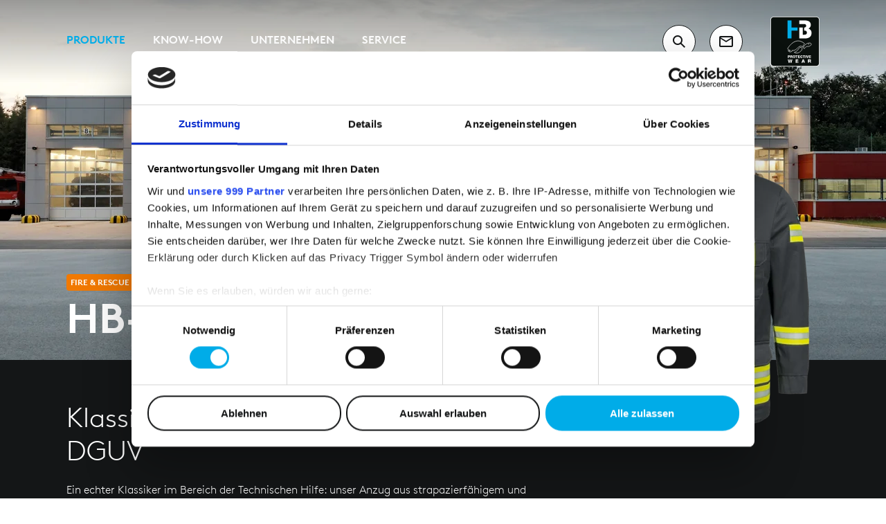

--- FILE ---
content_type: text/html; charset=UTF-8
request_url: https://www.hb-online.com/de/produkte/fire-rescue-services/hb-technical-rescue-lite
body_size: 61610
content:




<!doctype html>
<html lang="de" class="no-js">
<head id="head">
            
    <!-- Google Tag Manager -->
    <script>(function(w,d,s,l,i){w[l]=w[l]||[];w[l].push({'gtm.start':
    new Date().getTime(),event:'gtm.js'});var f=d.getElementsByTagName(s)[0],
    j=d.createElement(s),dl=l!='dataLayer'?'&l='+l:'';j.async=true;j.src=
    'https://www.googletagmanager.com/gtm.js?id='+i+dl;f.parentNode.insertBefore(j,f);
    })(window,document,'script','dataLayer','GTM-TC9HTX3');</script>
    <!-- End Google Tag Manager -->
        <meta charset="utf-8" />
    <meta http-equiv="X-UA-Compatible" content="IE=edge" />
    <meta name="viewport" content="width=device-width, initial-scale=1, minimum-scale=1">
    <meta name="format-detection" content="telephone=no" />
            <meta name="robots" content="index,follow,all"/>
        
    <script>
        !function(e,n,t){function r(e,n){return typeof e===n}function o(){var e,n,t,o,i,s,l;for(var a in C)if(C.hasOwnProperty(a)){if(e=[],n=C[a],n.name&&(e.push(n.name.toLowerCase()),n.options&&n.options.aliases&&n.options.aliases.length))for(t=0;t<n.options.aliases.length;t++)e.push(n.options.aliases[t].toLowerCase());for(o=r(n.fn,"function")?n.fn():n.fn,i=0;i<e.length;i++)s=e[i],l=s.split("."),1===l.length?Modernizr[l[0]]=o:(!Modernizr[l[0]]||Modernizr[l[0]]instanceof Boolean||(Modernizr[l[0]]=new Boolean(Modernizr[l[0]])),Modernizr[l[0]][l[1]]=o),_.push((o?"":"no-")+l.join("-"))}}function i(e){var n=x.className,t=Modernizr._config.classPrefix||"";if(b&&(n=n.baseVal),Modernizr._config.enableJSClass){var r=new RegExp("(^|\\s)"+t+"no-js(\\s|$)");n=n.replace(r,"$1"+t+"js$2")}Modernizr._config.enableClasses&&(n+=" "+t+e.join(" "+t),b?x.className.baseVal=n:x.className=n)}function s(e,n){if("object"==typeof e)for(var t in e)S(e,t)&&s(t,e[t]);else{e=e.toLowerCase();var r=e.split("."),o=Modernizr[r[0]];if(2==r.length&&(o=o[r[1]]),"undefined"!=typeof o)return Modernizr;n="function"==typeof n?n():n,1==r.length?Modernizr[r[0]]=n:(!Modernizr[r[0]]||Modernizr[r[0]]instanceof Boolean||(Modernizr[r[0]]=new Boolean(Modernizr[r[0]])),Modernizr[r[0]][r[1]]=n),i([(n&&0!=n?"":"no-")+r.join("-")]),Modernizr._trigger(e,n)}return Modernizr}function l(e){return e.replace(/([a-z])-([a-z])/g,function(e,n,t){return n+t.toUpperCase()}).replace(/^-/,"")}function a(e,n){return!!~(""+e).indexOf(n)}function f(){return"function"!=typeof n.createElement?n.createElement(arguments[0]):b?n.createElementNS.call(n,"http://www.w3.org/2000/svg",arguments[0]):n.createElement.apply(n,arguments)}function u(e,n){return function(){return e.apply(n,arguments)}}function c(e,n,t){var o;for(var i in e)if(e[i]in n)return t===!1?e[i]:(o=n[e[i]],r(o,"function")?u(o,t||n):o);return!1}function p(n,t,r){var o;if("getComputedStyle"in e){o=getComputedStyle.call(e,n,t);var i=e.console;if(null!==o)r&&(o=o.getPropertyValue(r));else if(i){var s=i.error?"error":"log";i[s].call(i,"getComputedStyle returning null, its possible modernizr test results are inaccurate")}}else o=!t&&n.currentStyle&&n.currentStyle[r];return o}function d(e){return e.replace(/([A-Z])/g,function(e,n){return"-"+n.toLowerCase()}).replace(/^ms-/,"-ms-")}function h(){var e=n.body;return e||(e=f(b?"svg":"body"),e.fake=!0),e}function m(e,t,r,o){var i,s,l,a,u="modernizr",c=f("div"),p=h();if(parseInt(r,10))for(;r--;)l=f("div"),l.id=o?o[r]:u+(r+1),c.appendChild(l);return i=f("style"),i.type="text/css",i.id="s"+u,(p.fake?p:c).appendChild(i),p.appendChild(c),i.styleSheet?i.styleSheet.cssText=e:i.appendChild(n.createTextNode(e)),c.id=u,p.fake&&(p.style.background="",p.style.overflow="hidden",a=x.style.overflow,x.style.overflow="hidden",x.appendChild(p)),s=t(c,e),p.fake?(p.parentNode.removeChild(p),x.style.overflow=a,x.offsetHeight):c.parentNode.removeChild(c),!!s}function v(n,r){var o=n.length;if("CSS"in e&&"supports"in e.CSS){for(;o--;)if(e.CSS.supports(d(n[o]),r))return!0;return!1}if("CSSSupportsRule"in e){for(var i=[];o--;)i.push("("+d(n[o])+":"+r+")");return i=i.join(" or "),m("@supports ("+i+") { #modernizr { position: absolute; } }",function(e){return"absolute"==p(e,null,"position")})}return t}function g(e,n,o,i){function s(){c&&(delete N.style,delete N.modElem)}if(i=r(i,"undefined")?!1:i,!r(o,"undefined")){var u=v(e,o);if(!r(u,"undefined"))return u}for(var c,p,d,h,m,g=["modernizr","tspan","samp"];!N.style&&g.length;)c=!0,N.modElem=f(g.shift()),N.style=N.modElem.style;for(d=e.length,p=0;d>p;p++)if(h=e[p],m=N.style[h],a(h,"-")&&(h=l(h)),N.style[h]!==t){if(i||r(o,"undefined"))return s(),"pfx"==n?h:!0;try{N.style[h]=o}catch(y){}if(N.style[h]!=m)return s(),"pfx"==n?h:!0}return s(),!1}function y(e,n,t,o,i){var s=e.charAt(0).toUpperCase()+e.slice(1),l=(e+" "+P.join(s+" ")+s).split(" ");return r(n,"string")||r(n,"undefined")?g(l,n,o,i):(l=(e+" "+T.join(s+" ")+s).split(" "),c(l,n,t))}var _=[],C=[],w={_version:"3.6.0",_config:{classPrefix:"",enableClasses:!0,enableJSClass:!0,usePrefixes:!0},_q:[],on:function(e,n){var t=this;setTimeout(function(){n(t[e])},0)},addTest:function(e,n,t){C.push({name:e,fn:n,options:t})},addAsyncTest:function(e){C.push({name:null,fn:e})}},Modernizr=function(){};Modernizr.prototype=w,Modernizr=new Modernizr;var S,x=n.documentElement,b="svg"===x.nodeName.toLowerCase();!function(){var e={}.hasOwnProperty;S=r(e,"undefined")||r(e.call,"undefined")?function(e,n){return n in e&&r(e.constructor.prototype[n],"undefined")}:function(n,t){return e.call(n,t)}}(),w._l={},w.on=function(e,n){this._l[e]||(this._l[e]=[]),this._l[e].push(n),Modernizr.hasOwnProperty(e)&&setTimeout(function(){Modernizr._trigger(e,Modernizr[e])},0)},w._trigger=function(e,n){if(this._l[e]){var t=this._l[e];setTimeout(function(){var e,r;for(e=0;e<t.length;e++)(r=t[e])(n)},0),delete this._l[e]}},Modernizr._q.push(function(){w.addTest=s});var j="Moz O ms Webkit",P=w._config.usePrefixes?j.split(" "):[];w._cssomPrefixes=P;var E=function(n){var r,o=prefixes.length,i=e.CSSRule;if("undefined"==typeof i)return t;if(!n)return!1;if(n=n.replace(/^@/,""),r=n.replace(/-/g,"_").toUpperCase()+"_RULE",r in i)return"@"+n;for(var s=0;o>s;s++){var l=prefixes[s],a=l.toUpperCase()+"_"+r;if(a in i)return"@-"+l.toLowerCase()+"-"+n}return!1};w.atRule=E;var T=w._config.usePrefixes?j.toLowerCase().split(" "):[];w._domPrefixes=T;var z={elem:f("modernizr")};Modernizr._q.push(function(){delete z.elem});var N={style:z.elem.style};Modernizr._q.unshift(function(){delete N.style}),w.testAllProps=y;var L=w.prefixed=function(e,n,t){return 0===e.indexOf("@")?E(e):(-1!=e.indexOf("-")&&(e=l(e)),n?y(e,n,t):y(e,"pfx"))};Modernizr.addTest("objectfit",!!L("objectFit"),{aliases:["object-fit"]}),o(),i(_),delete w.addTest,delete w.addAsyncTest;for(var O=0;O<Modernizr._q.length;O++)Modernizr._q[O]();e.Modernizr=Modernizr}(window,document);
    </script>
    <script>
        var modernizrTests = {
            'csshover': !window.matchMedia('(pointer:coarse)').matches,
            'ios': (/iPhone|iPad|iPod/i).test(navigator.userAgent || navigator.vendor),
            'iphone': (/iPhone|iPod/i).test(navigator.userAgent || navigator.vendor),
            'android': (/(android)/i).test(navigator.userAgent || navigator.vendor),
            'ie11': document.documentMode===11,
            'safari': navigator.userAgent.match(/Version\/[\d\.]+.*Safari/)
        };
        Modernizr.addTest(modernizrTests);
    </script>

                <title>HB-Technical Rescue lite | HB Protective Wear GmbH &amp; Co. KG</title>
        <meta property="og:title" content="HB-Technical Rescue lite" />
<meta property="twitter:title" content="HB-Technical Rescue lite" />
<meta name="description" content="Dummytext" />
<meta property="og:description" content="Dummytext" />
<meta property="twitter:description" content="Dummytext" />
<meta property="og:image" content="https://www.hb-online.com/dist/assets/images/sharing-image.png" />
<meta property="og:type" content="website" />
<meta property="og:url" content="https://www.hb-online.com/de/produkte/fire-rescue-services/hb-technical-rescue-lite" />
<meta property="og:site_name" content="HB Protective Wear GmbH &amp; Co. KG" />
<meta property="twitter:card" content="summary" />

    
    <link rel="icon" type="image/x-icon" href="/dist/assets/images/favicon.ico"/>
    <link rel="icon" type="image/png" sizes="96x96" href="/dist/assets/images/favicon-96x96.png">
    <link rel="icon" type="image/png" sizes="32x32" href="/dist/assets/images/favicon-32x32.png">
    <link rel="icon" type="image/png" sizes="16x16" href="/dist/assets/images/favicon-16x16.png">

    <link rel="alternate" hreflang="en" href="https://www.hb-online.com/en/products/fire-rescue-services/hb-technical-rescue-lite" />
                    <style>
                .siteheader__contact__social-list{list-style-type:none;margin:0;padding:0}.headline-l{font-family:BrownProBold,Helvetica,sans-serif;font-size:54px;line-height:60px;text-transform:uppercase}@media only screen and (min-width:1024px){.headline-l{font-size:100px;line-height:120px}}.headline-m{font-family:BrownProBold,Helvetica,sans-serif;font-size:28px;font-weight:700;line-height:36px;text-transform:uppercase}@media only screen and (min-width:1024px){.headline-m{font-size:60px;line-height:80px}}.headline-s{font-family:BrownProBold,Helvetica,sans-serif;font-size:24px;font-weight:700;line-height:32px;text-transform:uppercase}@media only screen and (min-width:1024px){.headline-s{font-size:40px;line-height:52px}}.headline-xs{font-family:BrownProBold,Helvetica,sans-serif;font-size:20px;font-weight:700;line-height:26px;text-transform:uppercase}@media only screen and (min-width:1024px){.headline-xs{font-size:24px;line-height:32px}}.headline-footer{font-family:BrownProBold,Helvetica,sans-serif;font-size:20px;font-weight:700;line-height:26px;text-transform:uppercase}@media only screen and (min-width:1024px){.headline-footer{font-size:24px;line-height:28px}}.subline{font-family:BrownPro,Helvetica,sans-serif;font-size:24px;font-weight:100;line-height:32px}@media only screen and (min-width:1024px){.subline{font-size:40px;line-height:48px}}.topline{font-family:BrownProBold,Helvetica,sans-serif;font-size:12px;line-height:18px;text-transform:uppercase}.copy{font-family:BrownPro,Helvetica,sans-serif}.copy,.copy-bold{font-size:16px;line-height:24px}.copy-bold{font-family:BrownProBold,Helvetica,sans-serif}.copy-highlight{font-family:BrownPro,Helvetica,sans-serif;font-size:20px;line-height:28px}.copy-highlight-bold{font-family:BrownProBold,Helvetica,sans-serif;font-size:20px;line-height:28px}.legal{font-family:BrownPro,Helvetica,sans-serif;font-size:12px;line-height:18px}.label,.label-nav{font-family:BrownProBold,Helvetica,sans-serif;font-size:16px;line-height:24px}.label-nav{text-transform:uppercase}.outline-text{-webkit-text-stroke:1px currentColor;-webkit-text-fill-color:transparent;-webkit-background-clip:text;background-clip:text}.footer__categories .footer-nav__item:before,.footer__categories .footer__contact-content:before,.footer__divider .footer__divider-inner:before,.footer__social .social-nav__list .social-nav__item:before,[class*=" icon-"]:before,[class*=" reverse-icon-"]:after,[class^=icon-]:before,[class^=reverse-icon-]:after{speak:never;-webkit-font-smoothing:antialiased;-moz-osx-font-smoothing:grayscale;font-family:ek-Icons!important;font-style:normal;font-variant:normal;font-weight:400;line-height:1;text-transform:none}.icon-rotate:before{content:"\e928"}.icon-fullscreen_exit:before{content:"\e924"}.icon-fullscreen:before{content:"\e925"}.icon-checkmark_process_full:before{content:"\e926"}.icon-checkmark_process_half:before{content:"\e927"}.icon-account:before{content:"\e923"}.icon-pause:before{content:"\e91e"}.icon-play-big:before{content:"\e91f"}.icon-play-small:before{content:"\e920"}.icon-sound-muted:before{content:"\e921"}.icon-sound:before{content:"\e922"}.icon-pattern:before{content:"\e91d"}.icon-checkmark:before{content:"\e91c"}.icon-calendar:before{content:"\e917"}.icon-filter:before{content:"\e918"}.icon-grab:before{content:"\e919"}.icon-PDF-download:before{content:"\e91a"}.icon-trash:before{content:"\e91b"}.icon-arrow-down:before{content:"\e900"}.icon-arrow-left:before{content:"\e901"}.icon-arrow-right:before{content:"\e902"}.icon-arrow-up:before{content:"\e903"}.icon-chevron-down:before{content:"\e904"}.icon-chevron-left:before{content:"\e905"}.icon-chevron-right:before{content:"\e906"}.icon-chevron-up:before{content:"\e907"}.icon-close:before{content:"\e908"}.icon-download:before{content:"\e909"}.icon-facebook:before{content:"\e90a"}.icon-instagram:before{content:"\e90b"}.icon-linkedin:before{content:"\e90c"}.icon-location:before{content:"\e90d"}.icon-mail:before{content:"\e90e"}.icon-menu:before{content:"\e90f"}.icon-pdf-download:before{content:"\e910"}.icon-phone:before{content:"\e911"}.icon-play:before{content:"\e912"}.icon-search:before{content:"\e913"}.icon-twitter:before{content:"\e914"}.icon-xing:before{content:"\e915"}.icon-youtube:before{content:"\e916"}.reverse-icon-rotate:after{content:"\e928"}.reverse-icon-checkmark_process_half:after{content:"\e927"}.reverse-icon-account:after{content:"\e923"}.reverse-icon-pause:after{content:"\e91e"}.reverse-icon-play-big:after{content:"\e91f"}.reverse-icon-play-small:after{content:"\e920"}.reverse-icon-sound-muted:after{content:"\e921"}.reverse-icon-sound:after{content:"\e922"}.footer__divider .footer__divider-inner:before,.reverse-icon-pattern:after{content:"\e91d"}.reverse-icon-checkmark:after{content:"\e91c"}.reverse-icon-calendar:after{content:"\e917"}.reverse-icon-filter:after{content:"\e918"}.reverse-icon-grab:after{content:"\e919"}.reverse-icon-PDF-download:after{content:"\e91a"}.reverse-icon-trash:after{content:"\e91b"}.reverse-icon-arrow-down:after{content:"\e900"}.reverse-icon-arrow-left:after{content:"\e901"}.reverse-icon-arrow-right:after{content:"\e902"}.reverse-icon-arrow-up:after{content:"\e903"}.footer__categories .footer-nav__item:before,.reverse-icon-chevron-down:after{content:"\e904"}.reverse-icon-chevron-left:after{content:"\e905"}.reverse-icon-chevron-right:after{content:"\e906"}.reverse-icon-chevron-up:after{content:"\e907"}.reverse-icon-close:after{content:"\e908"}.reverse-icon-download:after{content:"\e909"}.footer__social .social-nav__list .social-nav__item.is-facebook:before,.reverse-icon-facebook:after{content:"\e90a"}.footer__social .social-nav__list .social-nav__item.is-instagram:before,.reverse-icon-instagram:after{content:"\e90b"}.footer__social .social-nav__list .social-nav__item.is-linkedin:before,.reverse-icon-linkedin:after{content:"\e90c"}.footer__categories .footer__contact-location:before,.reverse-icon-location:after{content:"\e90d"}.reverse-icon-fullscreen_exit:after{content:"\e924"}.reverse-icon-pdf-download:after{content:"\e910"}.reverse-icon-phone:after{content:"\e911"}.reverse-icon-mail:after{content:"\e90e"}.reverse-icon-twitter:after{content:"\e914"}.reverse-icon-menu:after{content:"\e90f"}.reverse-icon-play:after{content:"\e912"}.reverse-icon-search:after{content:"\e913"}.reverse-icon-checkmark_process_full:after{content:"\e926"}.reverse-icon-fullscreen:after{content:"\e925"}.footer__social .social-nav__list .social-nav__item.is-xing:before,.reverse-icon-xing:after{content:"\e915"}.footer__social .social-nav__list .social-nav__item.is-youtube:before,.reverse-icon-youtube:after{content:"\e916"}/*! normalize.css v8.0.0 | MIT License | github.com/necolas/normalize.css */html{-webkit-text-size-adjust:100%;line-height:1.15}body{margin:0}h1{font-size:2em;margin:.67em 0}hr{box-sizing:content-box;height:0;overflow:visible}pre{font-family:monospace,monospace;font-size:1em}a{background-color:transparent}abbr[title]{border-bottom:none;text-decoration:underline;-webkit-text-decoration:underline dotted;text-decoration:underline dotted}b,strong{font-weight:bolder}code,kbd,samp{font-family:monospace,monospace;font-size:1em}small{font-size:80%}sub,sup{font-size:75%;line-height:0;position:relative;vertical-align:baseline}sub{bottom:-.25em}sup{top:-.5em}img{border-style:none}button,input,optgroup,select,textarea{font-family:inherit;font-size:100%;line-height:1.15;margin:0}button,input{overflow:visible}button,select{text-transform:none}[type=button],[type=reset],[type=submit],button{-webkit-appearance:button}[type=button]::-moz-focus-inner,[type=reset]::-moz-focus-inner,[type=submit]::-moz-focus-inner,button::-moz-focus-inner{border-style:none;padding:0}[type=button]:-moz-focusring,[type=reset]:-moz-focusring,[type=submit]:-moz-focusring,button:-moz-focusring{outline:1px dotted ButtonText}fieldset{padding:.35em .75em .625em}legend{box-sizing:border-box;color:inherit;display:table;max-width:100%;padding:0;white-space:normal}progress{vertical-align:baseline}textarea{overflow:auto}[type=checkbox],[type=radio]{box-sizing:border-box;padding:0}[type=number]::-webkit-inner-spin-button,[type=number]::-webkit-outer-spin-button{height:auto}[type=search]{-webkit-appearance:textfield;outline-offset:-2px}[type=search]::-webkit-search-decoration{-webkit-appearance:none}::-webkit-file-upload-button{-webkit-appearance:button;font:inherit}details{display:block}summary{display:list-item}[hidden],template{display:none}@keyframes drift-fadeZoomIn{0%{opacity:0;transform:scale(1.5)}to{opacity:1;transform:scale(1)}}@keyframes drift-fadeZoomOut{0%{opacity:1;transform:scale(1)}15%{opacity:1;transform:scale(1.1)}to{opacity:0;transform:scale(.5)}}@keyframes drift-loader-rotate{0%{transform:translate(-50%,-50%) rotate(0)}50%{transform:translate(-50%,-50%) rotate(-180deg)}to{transform:translate(-50%,-50%) rotate(-1turn)}}@keyframes drift-loader-before{0%{transform:scale(1)}10%{transform:scale(1.2) translateX(6px)}25%{transform:scale(1.3) translateX(8px)}40%{transform:scale(1.2) translateX(6px)}50%{transform:scale(1)}60%{transform:scale(.8) translateX(6px)}75%{transform:scale(.7) translateX(8px)}90%{transform:scale(.8) translateX(6px)}to{transform:scale(1)}}@keyframes drift-loader-after{0%{transform:scale(1)}10%{transform:scale(1.2) translateX(-6px)}25%{transform:scale(1.3) translateX(-8px)}40%{transform:scale(1.2) translateX(-6px)}50%{transform:scale(1)}60%{transform:scale(.8) translateX(-6px)}75%{transform:scale(.7) translateX(-8px)}90%{transform:scale(.8) translateX(-6px)}to{transform:scale(1)}}.drift-zoom-pane{background:rgba(0,0,0,.5);transform:translateZ(0);-webkit-transform:translateZ(0)}.drift-zoom-pane.drift-opening{animation:drift-fadeZoomIn .18s ease-out;-webkit-animation:drift-fadeZoomIn .18s ease-out}.drift-zoom-pane.drift-closing{animation:drift-fadeZoomOut .21s ease-in;-webkit-animation:drift-fadeZoomOut .21s ease-in}.drift-zoom-pane.drift-inline{border:1px solid #00ace8;border-radius:50%;box-shadow:0 6px 18px rgba(0,0,0,.3);height:200px;position:absolute;width:200px}.drift-loading .drift-zoom-pane-loader{animation:drift-loader-rotate 1.8s linear infinite;-webkit-animation:drift-loader-rotate 1.8s linear infinite;display:block;height:20px;left:50%;position:absolute;top:50%;transform:translate(-50%,-50%);-webkit-transform:translate(-50%,-50%);width:66px}.drift-zoom-pane-loader:after,.drift-zoom-pane-loader:before{background:hsla(0,0%,100%,.9);border-radius:20px;content:"";display:block;height:20px;margin-top:-10px;position:absolute;top:50%;width:20px}.drift-zoom-pane-loader:before{animation:drift-loader-before 1.8s linear infinite;-webkit-animation:drift-loader-before 1.8s linear infinite;left:0}.drift-zoom-pane-loader:after{animation:drift-loader-after 1.8s linear infinite;-webkit-animation:drift-loader-after 1.8s linear infinite;animation-delay:-.9s;-webkit-animation-delay:-.9s;right:0}.drift-bounding-box{background-color:rgba(0,0,0,.4)}*,:after,:before{box-sizing:border-box}figure{margin:0}a{color:inherit}::-moz-selection{background:#b3d4fc;text-shadow:none}::selection{background:#b3d4fc;text-shadow:none}audio,canvas,iframe,img,svg,video{vertical-align:middle}textarea{resize:vertical}fieldset{border:0;margin:0;padding:0}.clearfix:after,.clearfix:before{content:" ";display:table}.clearfix:after{clear:both}.checkbox--hidden{height:0;opacity:0;overflow:hidden;position:absolute;visibility:hidden}:root{--background-color:#fff;--foreground-color:#141617;--arc-energy:#00ace8;--hivis-wheather:#ffed00;--heat-flame-splashes:#cc1217;--chemicals:#b3c0c5;--flammgard:#f17900;--cold:#6cbed6;--esd:#8bbd0d;--cleanroom-dust:#9a8557}body{align-items:flex-start;background-color:var(--background-color);color:var(--foreground-color);display:flex;flex-direction:column;justify-content:flex-start;min-height:100vh}body:before{background-color:var(--background-color);display:block;height:100vh;transition:opacity 1s cubic-bezier(.65,0,.35,1),visibility 1s cubic-bezier(.65,0,.35,1);width:100vw;z-index:999}body:after,body:before{content:"";left:0;position:fixed;top:0}body:after{background-color:transparent;background-image:linear-gradient(180deg,rgba(20,22,23,.4),rgba(20,22,23,0));bottom:0;opacity:0;pointer-events:none;right:0;transition:opacity .25s cubic-bezier(.65,0,.35,1);z-index:1}body.has--darkening .sitemain{filter:blur(5px)}body.has--darkening:after{opacity:1}body>main{flex:1 0 auto}body>footer,body>header{flex-shrink:0}body>*{width:100%}body.theme--dark{--background-color:#141617;--foreground-color:#fff}button{background-color:transparent;border:0;cursor:pointer;padding:0}body .arc-energy{background-color:#00ace8}body .hivis-wheather{background-color:#ffed00;color:#141617}body .heat-flame-splashes{background-color:#cc1217}body .chemicals{background-color:#b3c0c5}body .flammgard{background-color:#f17900}body .cold{background-color:#6cbed6}body .esd{background-color:#8bbd0d}body .cleanroom-dust{background-color:#9a8557}body .theme--arc-energy{--color:#00ace8}body .theme--hivis-wheather{--color:#ffed00}body .theme--heat-flame-splashes{--color:#cc1217}body .theme--chemicals{--color:#b3c0c5}body .theme--flammgard{--color:#f17900}body .theme--cold{--color:#6cbed6}body .theme--esd{--color:#8bbd0d}body .theme--cleanroom-dust{--color:#9a8557}@media only screen and (max-width:1023px){.siteheader__nav__toggle:checked+.siteheader{bottom:0;overflow-x:hidden;overflow-y:auto;transform:none}.siteheader__nav__toggle:checked+.siteheader .siteheader__logo{top:20px}.siteheader__nav__toggle:checked~.siteheader__toggle .siteheader__icons__item:before,.siteheader__nav__toggle:checked~.siteheader__toggle label:before{opacity:0;transition:opacity .125s cubic-bezier(.65,0,.35,1)}.siteheader__nav__toggle:checked~.siteheader__toggle .siteheader__icons__item>span:before,.siteheader__nav__toggle:checked~.siteheader__toggle label>span:before{opacity:1;transition:opacity .125s cubic-bezier(.65,0,.35,1) .125s}}.siteheader{background-color:hsla(0,0%,100%,0);transform:translateY(0);transition:transform .25s cubic-bezier(.65,0,.35,1),background-color .25s cubic-bezier(.65,0,.35,1);width:100vw;z-index:5}.siteheader,.siteheader:after{left:0;position:absolute;right:0;top:0}.siteheader:after{bottom:0;box-shadow:0 4px 10px 0 rgba(0,0,0,.1);content:"";opacity:0;transition:opacity .25s cubic-bezier(.65,0,.35,1);z-index:4}.theme--dark .siteheader{background-color:rgba(20,22,23,0);background-image:linear-gradient(180deg,rgba(0,0,0,.4),transparent)}@media only screen and (min-width:1024px){.siteheader.is--fixed{background-color:#fff;position:fixed;transform:translateY(0);transition:transform 0s cubic-bezier(.65,0,.35,1),background-color .25s cubic-bezier(.65,0,.35,1)}.siteheader.is--fixed:after{opacity:1}.theme--dark .siteheader.is--fixed{background-color:#141617}.siteheader.is--fixed .siteheader__nav{transform:translateY(0);transition:transform .25s cubic-bezier(.65,0,.35,1)}.siteheader.is--fixed .siteheader__main{transition:height .25s cubic-bezier(.65,0,.35,1)}.siteheader.is--fixed .siteheader__scroll-toggle:before{transform:translateX(-100%);transition:transform .125s cubic-bezier(.65,0,.35,1)}.siteheader.is--fixed .siteheader__scroll-toggle:after{transform:translateX(-100%);transition:transform .125s cubic-bezier(.65,0,.35,1) .125s}.siteheader.is--fixed .siteheader__scroll-toggle>span{transform:translateX(-100%);transition:transform .125s cubic-bezier(.65,0,.35,1) .25s}.siteheader.is--sticky-anchor-nav:after{opacity:0}.siteheader.is--small .siteheader__main{height:84px}.siteheader.has--toggle{transform:translateY(0);transition:transform .375s cubic-bezier(.65,0,.35,1),background-color .375s cubic-bezier(.65,0,.35,1)}.siteheader.has--toggle .siteheader__scroll-toggle{opacity:1;pointer-events:auto;transform:translateX(0);transition:transform .25s cubic-bezier(.65,0,.35,1),opacity 0s cubic-bezier(.65,0,.35,1)}.csshover .siteheader.has--toggle .siteheader__scroll-toggle:hover>span{transform:translateX(0)}.siteheader.has--toggle .siteheader__scroll-toggle:before{transform:translateX(0);transition:transform .125s cubic-bezier(.65,0,.35,1)}.siteheader.has--toggle .siteheader__scroll-toggle:after{transform:translateX(0);transition:transform .125s cubic-bezier(.65,0,.35,1) .125s}.siteheader.has--toggle .siteheader__scroll-toggle>span{transform:translateX(0);transition:transform .125s cubic-bezier(.65,0,.35,1) .25s}.siteheader.has--toggle .siteheader__logo__image{width:48px}.siteheader.has--toggle .siteheader__nav{transform:translateY(-84px);transition:transform .25s cubic-bezier(.65,0,.35,1)}.siteheader .main-nav__list .main-nav__item{color:var(--foreground-color)}.csshover .siteheader .main-nav__list .main-nav__item:hover,.siteheader .main-nav__list .main-nav__item.is--active{color:#00ace8}.siteheader .main-nav__list .main-nav__item:after,.siteheader .main-nav__list .main-nav__item:before{background-color:#00ace8}.theme--dark .siteheader .main-nav__list .main-nav__item{color:var(--foreground-color)}.csshover .theme--dark .siteheader .main-nav__list .main-nav__item:hover,.theme--dark .siteheader .main-nav__list .main-nav__item.is--active{color:#00ace8}.theme--dark .siteheader .main-nav__list .main-nav__item:after,.theme--dark .siteheader .main-nav__list .main-nav__item:before{background-color:#00ace8}}@media only screen and (max-width:1023px){.siteheader{left:0;position:fixed;right:0;top:0;transform:translateY(-100%);transition:transform .5s cubic-bezier(.65,0,.35,1);z-index:5}.siteheader.has--keyboard{position:absolute}}.siteheader__container{display:flex;flex-direction:row;flex-wrap:wrap;margin-left:auto;margin-right:auto;position:relative;width:86.25vw;z-index:5}@media only screen and (min-width:768px){.siteheader__container{width:86.66667vw}}@media only screen and (min-width:1920px){.siteheader__container{width:1632px}}@media only screen and (max-width:1023px){.siteheader__container{height:auto}}.siteheader__main{align-items:center;display:flex;flex-basis:86.25vw;flex-direction:row;flex-wrap:nowrap;height:80px;max-width:86.25vw;padding-left:1.5625vw;padding-right:1.5625vw;width:100%;width:86.25vw;z-index:3}@media only screen and (min-width:768px){.siteheader__main{flex-basis:86.66667vw;height:120px;max-width:86.66667vw;padding-left:.83333vw;padding-right:.83333vw;width:86.66667vw}}@media only screen and (min-width:1024px){.siteheader__main{position:relative}}@media only screen and (min-width:1920px){.siteheader__main{flex-basis:1632px;max-width:1632px;padding-left:17px;padding-right:17px;width:1632px}}@media only screen and (max-width:1023px){.siteheader__main{align-items:flex-start;flex-direction:column;height:auto;position:relative}.siteheader__main.is--animating{transform:translateY(-100%);transition:height .35s cubic-bezier(.65,0,.35,1),transform .35s cubic-bezier(.65,0,.35,1)}.siteheader__main.is--hidden{height:0!important;overflow:hidden}.siteheader__main:after{background-color:#fff;bottom:0;content:"";left:-6.875vw;position:absolute;right:-6.875vw;top:0;z-index:0}}.siteheader__nav{flex-basis:100%;flex-grow:1;width:100%}@media only screen and (min-width:1024px){.siteheader__nav{flex-basis:60%;transform:translateY(0);transition:transform .25s cubic-bezier(.65,0,.35,1);width:60%}}@media only screen and (max-width:1023px){.siteheader__nav{z-index:1}}@media only screen and (min-width:1024px){.siteheader__nav .main-nav__list-item:first-child>.sub-nav{background-color:#fff;max-height:calc(100vh - 120px);overflow-y:scroll;padding:0}.siteheader__nav .main-nav__list-item:first-child>.sub-nav>.sub-nav__inner{padding:40px}}.siteheader__logo{flex-grow:0}@media only screen and (max-width:1023px){.siteheader__logo{height:60px;position:fixed;right:7.5vw;top:calc(100% + 20px);transition:top 0s cubic-bezier(.65,0,.35,1) .125s;width:60px;z-index:10}}@media only screen and (max-width:767px){.siteheader__logo{right:8.4375vw}}@media only screen and (min-width:1024px){.siteheader__logo{display:block;flex-basis:5.55556vw;max-width:5.55556vw;width:5.55556vw}}@media only screen and (min-width:1920px){.siteheader__logo{flex-basis:102px;max-width:102px;max-width:80px;width:102px}}.siteheader__logo__image{display:block;text-decoration:none;width:100%}.siteheader__logo__image svg{height:auto;width:100%}@media only screen and (min-width:1024px){.siteheader__logo__image{transition:width .25s cubic-bezier(.65,0,.35,1)}}.siteheader__icons{display:flex;flex-basis:auto;flex-grow:0;margin:0 30px;width:auto}.siteheader__icons .siteheader__icons__item,.siteheader__icons .siteheader__toggle label,.siteheader__toggle .siteheader__icons label{margin:0 10px}@media only screen and (max-width:1023px){.siteheader__icons{display:none}}.siteheader__icons__item,.siteheader__toggle label{cursor:pointer;display:inline-block;font-size:24px;height:48px;line-height:48px;position:relative;text-align:center;text-decoration:none;width:48px}.siteheader__icons__item:after,.siteheader__toggle label:after{background-color:#fff;border:1px solid #141617;border-radius:50%;bottom:0;content:"";left:0;position:absolute;right:0;top:0;transform:scale(1);transition:transform .25s cubic-bezier(.65,0,.35,1);z-index:0}.siteheader__icons__item:before,.siteheader__toggle label:before{color:#141617;opacity:1;position:relative;transition:opacity .125s cubic-bezier(.65,0,.35,1) .125s;z-index:1}.siteheader__icons__item>span,.siteheader__toggle label>span{bottom:0;display:block;left:0;position:absolute;right:0;top:0}.siteheader__icons__item>span:before,.siteheader__toggle label>span:before{color:#141617;opacity:0;position:relative;transition:opacity .125s cubic-bezier(.65,0,.35,1);z-index:1}.csshover .siteheader__icons__item:hover:after,.csshover .siteheader__toggle label:hover:after,.siteheader__toggle .csshover label:hover:after{transform:scale(1.1)}.siteheader__icons__item.is--active:before,.siteheader__toggle label.is--active:before{opacity:0;transition:opacity .125s cubic-bezier(.65,0,.35,1)}.siteheader__icons__item.is--active>span:before,.siteheader__toggle label.is--active>span:before{opacity:1;transition:opacity .125s cubic-bezier(.65,0,.35,1) .125s}.siteheader__icons__item i,.siteheader__toggle label i{display:none}.siteheader__toggle{bottom:40px;height:60px;position:fixed;right:8.4375vw;width:60px;z-index:10}@media only screen and (min-width:768px){.siteheader__toggle{right:7.5vw}}.siteheader__toggle label{cursor:pointer;font-size:31px;height:60px;line-height:60px;width:60px}@media only screen and (min-width:1024px){.siteheader__toggle{display:none}}.siteheader__search{z-index:2}@media only screen and (max-width:1023px){.siteheader__search .modal{flex-grow:1;height:auto;margin-left:-6.66667vw;opacity:1;pointer-events:auto;position:relative;transition:none;transition-delay:0s;visibility:visible}.siteheader__search .modal:after{background-color:rgba(20,22,23,.8);bottom:0;content:"";left:0;position:absolute;right:0;top:0;z-index:0}.siteheader__search .modal__container{height:auto;max-width:85vw;padding-bottom:172px;padding-top:40px;width:85vw}.siteheader__search .modal__exit{display:none}.siteheader__search .modal__close{display:block;opacity:0;pointer-events:none;right:0}.siteheader__search .modal__close .close-button:after,.siteheader__search .modal__close .close-button:before{background-color:#fff}.siteheader__search .modal__header{opacity:1;transition:opacity .25s cubic-bezier(.65,0,.35,1)}.siteheader__search .modal__content .stage__form{max-width:100%;width:100%}.siteheader__search.is--animating .modal__search{height:100vh!important;transition:height .35s cubic-bezier(.65,0,.35,1)}.siteheader__search.is--animating .modal__header{opacity:0}.siteheader__search.is--animating .modal__close{opacity:1;pointer-events:auto}}@media only screen and (max-width:767px){.siteheader__search .modal__container{max-width:83.125vw;width:83.125vw}}.siteheader__search-cta{margin-top:40px;text-align:center}.siteheader__contact{flex-basis:100%;padding:40px 0;width:100%;z-index:1}@media only screen and (min-width:1024px){.siteheader__contact{display:none}}.siteheader__contact__formular{text-align:center}.siteheader__contact__formular .button{margin:0 auto;max-width:320px;width:100%}.siteheader__contact__social-list{align-items:center;display:flex;flex-basis:100%;justify-content:space-around;margin-top:40px;width:100%}.siteheader__contact__social-item{display:block;padding:10px;text-decoration:none}.siteheader__contact__social-item>i{display:none}.siteheader__contact__social-item:before{font-size:24px}.siteheader__scroll-toggle{cursor:pointer;height:20px;opacity:0;overflow:hidden;padding-left:1.5625vw;pointer-events:none;position:absolute;transform:translatex(-200%);transition:transform .25s cubic-bezier(.65,0,.35,1),opacity .125s cubic-bezier(.65,0,.35,1);width:20px}@media only screen and (min-width:768px){.siteheader__scroll-toggle{padding-left:.83333vw}}@media only screen and (min-width:1920px){.siteheader__scroll-toggle{padding-left:17px}}.siteheader__scroll-toggle:after,.siteheader__scroll-toggle:before{background-color:var(--foreground-color);content:"";height:2px;left:0;position:absolute;right:0;transform:translateX(0);transition:transform .125s cubic-bezier(.65,0,.35,1)}.siteheader__scroll-toggle:before{top:0}.siteheader__scroll-toggle:after{top:7px}.siteheader__scroll-toggle>span{background-color:var(--foreground-color);height:2px;left:0;position:absolute;right:0;top:14px;transform:translateX(-8px);transition:transform .125s cubic-bezier(.65,0,.35,1)}.sitemain{background:var(--background-color);filter:blur(0);transition:filter .25s cubic-bezier(.65,0,.35,1)}.siteheader-showroom{background:linear-gradient(180deg,rgba(20,22,23,.4),rgba(20,22,23,0));height:60px;position:fixed;transform:translateY(0);transition:transform .3s cubic-bezier(.65,0,.35,1);width:100%;z-index:999}@media only screen and (min-width:1024px){.siteheader-showroom{height:116px}}.siteheader-showroom__container{display:flex;flex-direction:row;flex-wrap:wrap;margin-left:auto;margin-right:auto;width:86.25vw}@media only screen and (min-width:768px){.siteheader-showroom__container{width:86.66667vw}}@media only screen and (min-width:1920px){.siteheader-showroom__container{width:1632px}}.siteheader-showroom__inner{align-items:center;display:flex;flex-basis:86.25vw;max-width:86.25vw;padding:18px 1.5625vw;width:86.25vw}@media only screen and (min-width:768px){.siteheader-showroom__inner{flex-basis:86.66667vw;max-width:86.66667vw;padding-left:.83333vw;padding-right:.83333vw;width:86.66667vw}}@media only screen and (min-width:1024px){.siteheader-showroom__inner{justify-content:flex-end}}@media only screen and (min-width:1920px){.siteheader-showroom__inner{flex-basis:1632px;max-width:1632px;padding-left:17px;padding-right:17px;width:1632px}}.siteheader-showroom__account{color:#141617;margin-right:40px}@media only screen and (min-width:768px){.siteheader-showroom__account{position:relative}}.siteheader-showroom__account-close{cursor:pointer;position:absolute;right:20px;top:20px}.siteheader-showroom__account-close i{display:none}@media only screen and (min-width:768px){.siteheader-showroom__account-close{display:none}}.siteheader-showroom__account-title{color:#fff;display:none;font-family:BrownProBold,Helvetica,sans-serif;font-size:16px;line-height:24px;margin-right:15px;text-transform:uppercase}@media only screen and (min-width:1024px){.siteheader-showroom__account-title{display:inline-block}}.siteheader-showroom__account-login{background-color:#fff;left:0;padding:40px;position:absolute;top:0;transform:translateY(-150%);transition:transform .3s cubic-bezier(.65,0,.35,1);width:100%;z-index:3}@media only screen and (min-width:768px){.siteheader-showroom__account-login{border-radius:20px;display:none;left:0;top:75px;transform:translateY(0);width:290px}}@media only screen and (min-width:1024px){.siteheader-showroom__account-login{left:unset;right:0;top:96px}}.siteheader-showroom__account-login.is--active{transform:translateY(0)}@media only screen and (min-width:768px){.siteheader-showroom__account-login.is--active{display:block}}.siteheader-showroom__account-login .customer-name{font-family:BrownProBold,Helvetica,sans-serif;font-size:16px;line-height:24px;margin-bottom:12px;text-transform:uppercase}.siteheader-showroom__account-login .customer-email,.siteheader-showroom__account-login .customer-logout,.siteheader-showroom__account-login .customer-service-text-telephone{text-decoration:none}.siteheader-showroom__account-login .customer-email{display:block;font-family:BrownPro,Helvetica,sans-serif;font-size:12px;font-weight:400;margin-bottom:20px;width:100%}.siteheader-showroom__account-login .customer-service-text{display:block;margin-top:22px}.siteheader-showroom__account-login .customer-service-text-telephone{color:#00ace8;font-family:BrownProBold,Helvetica,sans-serif;font-size:20px;line-height:28px}.siteheader-showroom__account-login .customer-logout{color:#cc1217;font-family:BrownProBold,Helvetica,sans-serif;font-size:16px;line-height:24px;text-transform:uppercase}.siteheader-showroom__account-login .customer-logout:after{display:inline-block;font-size:20px;margin-left:5px}.siteheader-showroom__logo{margin-left:auto}@media only screen and (min-width:1024px){.siteheader-showroom__logo{margin-left:0}}.siteheader-showroom__logo svg{height:60px;width:60px}@media only screen and (min-width:1024px){.siteheader-showroom__logo svg{height:80px;width:80px}}.siteheader-showroom.is--hidden{transform:translateY(-150%)}.siteheader-showroom .siteheader__icons__item:before,.siteheader-showroom .siteheader__toggle label:before,.siteheader__toggle .siteheader-showroom label:before{border:0}.siteheader-showroom .siteheader__icons__item.is--active:before,.siteheader-showroom .siteheader__toggle label.is--active:before,.siteheader__toggle .siteheader-showroom label.is--active:before{border:0;opacity:1}@media only screen and (min-width:768px){.siteheader-showroom .siteheader__icons__item.is--active:before,.siteheader-showroom .siteheader__toggle label.is--active:before,.siteheader__toggle .siteheader-showroom label.is--active:before{content:"\e908"}}.footer{background:#141617;color:#fff;padding:20px 0}@media only screen and (min-width:1024px){.footer{padding:80px 0}}.footer__inner{display:flex;flex-direction:row;flex-wrap:wrap;margin-left:auto;margin-right:auto;overflow:hidden;position:relative;width:86.25vw}@media only screen and (min-width:768px){.footer__inner{width:86.66667vw}}@media only screen and (min-width:1920px){.footer__inner{width:1632px}}.footer__categories{order:1}@media only screen and (min-width:1024px){.footer__categories{order:unset}}.footer__categories .footer-nav__list{margin-bottom:40px}@media only screen and (min-width:1024px){.footer__categories .footer-nav__list{display:flex;flex-basis:86.66667vw;flex-wrap:wrap;margin-bottom:75px;max-width:86.66667vw;padding-left:0;padding-right:0;width:86.66667vw}}@media only screen and (min-width:1280px){.footer__categories .footer-nav__list{margin-bottom:125px}}.footer__categories .footer-nav__list-item{flex-basis:86.25vw;max-width:86.25vw;padding-left:1.5625vw;padding-right:1.5625vw;width:86.25vw}@media only screen and (min-width:768px){.footer__categories .footer-nav__list-item{flex-basis:86.66667vw;max-width:86.66667vw;padding-left:.83333vw;padding-right:.83333vw;width:86.66667vw}}@media only screen and (min-width:1024px){.footer__categories .footer-nav__list-item{flex-basis:43.33333vw;margin-bottom:50px;max-width:43.33333vw;padding-left:.83333vw;padding-right:.83333vw;width:43.33333vw}}@media only screen and (min-width:1280px){.footer__categories .footer-nav__list-item{flex-basis:21.66667vw;margin-bottom:0;max-width:21.66667vw;padding-left:.83333vw;padding-right:.83333vw;width:21.66667vw}}@media only screen and (min-width:1920px){.footer__categories .footer-nav__list-item{flex-basis:408px;max-width:408px;padding-left:17px;padding-right:17px;width:408px}}.footer__categories .footer-nav__list-item:first-child .footer-nav__item{border-top:0}@media only screen and (min-width:1024px){.footer__categories .footer-nav__list-item:last-child .footer-nav__item{border-bottom:0}}.footer__categories .footer-nav__item{border-top:1px solid #fff;cursor:pointer;display:block;font-family:BrownProBold,Helvetica,sans-serif;font-size:20px;font-weight:700;line-height:26px;padding:20px 0;position:relative;text-decoration:none;text-transform:uppercase}@media only screen and (min-width:1024px){.footer__categories .footer-nav__item{font-size:24px;line-height:28px}}.footer__categories .footer-nav__item:before{bottom:50%;font-size:24px;position:absolute;right:0;transform:translateY(50%) rotateX(0deg);transform-origin:center center;transition:transform .125s cubic-bezier(.65,0,.35,1)}.footer__categories .footer-nav__item+.footer-nav__item{display:none}.footer__categories .footer-nav__item i{font-style:normal}@media only screen and (min-width:1024px){.footer__categories .footer-nav__item{border-top:0;cursor:default;display:none;margin-bottom:40px;padding:0}.footer__categories .footer-nav__item:before{display:none}.footer__categories .footer-nav__item+.footer-nav__item{display:block}}.footer__categories .sub-nav__toggle{display:none}.footer__categories .sub-nav__toggle:checked~.sub-nav{max-height:800px}.footer__categories .sub-nav__toggle:checked+.footer-nav__item:before{transform:translateY(50%) rotate(180deg)}.footer__categories .sub-nav{max-height:0;overflow:hidden;transition:max-height .3s cubic-bezier(.65,0,.35,1)}@media only screen and (min-width:1024px){.footer__categories .sub-nav{max-height:800px}}.footer__categories .sub-nav .sub-nav__item{font-family:BrownProBold,Helvetica,sans-serif;font-size:16px;line-height:24px;text-decoration:none;text-transform:uppercase;transition:color .125s cubic-bezier(.65,0,.35,1)}.csshover .footer__categories .sub-nav .sub-nav__item:hover{color:#00ace8}.footer__categories .sub-nav__list-item{margin-bottom:20px;margin-top:20px}.footer__categories .sub-nav__list-item:first-child{margin-top:0}@media only screen and (min-width:1024px){.footer__categories .sub-nav__list-item:last-child{margin-bottom:0}}.footer__categories .footer__product-filter{font-family:BrownPro,Helvetica,sans-serif;font-size:16px;line-height:24px;margin-top:30px}@media only screen and (min-width:1024px){.footer__categories .footer__product-filter{margin-top:40px}}.footer__categories .footer__product-filter-title{margin-bottom:20px}@media only screen and (max-width:767px){.footer__categories .footer__contact{border-bottom:1px solid #706f6f}}.footer__categories .footer__contact-title{font-family:BrownProBold,Helvetica,sans-serif;font-size:16px;line-height:24px}.footer__categories .footer__contact-content{display:flex;font-family:BrownPro,Helvetica,sans-serif;font-size:16px;font-style:normal;line-height:24px;margin:20px 0}@media only screen and (min-width:768px){.footer__categories .footer__contact-content{margin:10px 0}}.footer__categories .footer__contact-content a{text-decoration:none}.footer__categories .footer__contact-content:before{display:block;font-size:24px;margin-right:10px}.footer__categories .footer__contact-content-cta{display:none}@media only screen and (min-width:768px){.footer__categories .footer__contact-content-cta{align-items:center;display:flex}}.footer__categories .footer__contact-content-cta:before{font-size:24px;margin-right:15px}.footer__categories .footer__contact-content-cta--mobile{width:100%}@media only screen and (min-width:768px){.footer__categories .footer__contact-content-cta--mobile{display:none}}.csshover .footer__categories .footer__contact-location:hover{color:#00ace8}.csshover .footer__categories .footer__contact-location:hover:before{animation:jump .8s cubic-bezier(.165,.44,.64,1)}.footer__categories i{cursor:pointer;font-style:normal}.footer__divider{flex-basis:86.25vw;margin-bottom:40px;margin-top:40px;max-width:86.25vw;order:3;padding-left:1.5625vw;padding-right:1.5625vw;width:86.25vw}@media only screen and (min-width:768px){.footer__divider{flex-basis:86.66667vw;max-width:86.66667vw;padding-left:.83333vw;padding-right:.83333vw;width:86.66667vw}}@media only screen and (min-width:1024px){.footer__divider{flex-basis:72.22222vw;margin-bottom:0;margin-top:0;max-width:72.22222vw;order:unset;padding-left:.83333vw;padding-right:.83333vw;width:72.22222vw}}@media only screen and (min-width:1440px){.footer__divider{flex-basis:75.83333vw;max-width:75.83333vw;padding-left:.83333vw;padding-right:.83333vw;width:75.83333vw}}@media only screen and (min-width:1920px){.footer__divider{flex-basis:1428px;max-width:1428px;padding-left:17px;padding-right:17px;width:1428px}}.footer__divider .footer__divider-inner{color:#fff;display:flex;font-size:24px}.footer__divider .footer__divider-inner:after{background-color:#fff;content:"";display:block;height:1px;margin-left:20px;position:relative;top:12px;width:100%}.footer__copyright{flex-basis:57.5vw;font-family:BrownPro,Helvetica,sans-serif;font-size:16px;line-height:24px;margin-top:40px;max-width:57.5vw;order:5;padding-left:1.5625vw;padding-right:1.5625vw;width:57.5vw}@media only screen and (min-width:1024px){.footer__copyright{flex-basis:72.22222vw;margin-bottom:20px;margin-top:20px;max-width:72.22222vw;order:unset;padding-left:.83333vw;padding-right:.83333vw;width:72.22222vw}}@media only screen and (min-width:1440px){.footer__copyright{flex-basis:75.83333vw;max-width:75.83333vw;padding-left:.83333vw;padding-right:.83333vw;width:75.83333vw}}@media only screen and (min-width:1920px){.footer__copyright{flex-basis:1428px;max-width:1428px;padding-left:17px;padding-right:17px;width:1428px}}.footer__legal{flex-basis:86.25vw;max-width:86.25vw;order:2;padding-left:1.5625vw;padding-right:1.5625vw;width:86.25vw}@media only screen and (min-width:1024px){.footer__legal{flex-basis:86.66667vw;max-width:86.66667vw;order:unset;padding-left:.83333vw;padding-right:.83333vw;width:86.66667vw}}@media only screen and (min-width:1440px){.footer__legal{flex-basis:57.77778vw;max-width:57.77778vw;padding-left:.83333vw;padding-right:.83333vw;width:57.77778vw}}@media only screen and (min-width:1920px){.footer__legal{flex-basis:1088px;max-width:1088px;padding-left:17px;padding-right:17px;width:1088px}}.footer__legal .legal-nav__list{margin-bottom:40px}@media only screen and (min-width:1024px){.footer__legal .legal-nav__list{display:flex;margin-bottom:0}}.footer__legal .legal-nav__list .legal-nav__list-item{margin-bottom:20px}@media only screen and (min-width:1024px){.footer__legal .legal-nav__list .legal-nav__list-item{margin-bottom:0;margin-right:20px}.footer__legal .legal-nav__list .legal-nav__list-item:last-child{margin-right:0}}.footer__legal .legal-nav__list .legal-nav__item{font-family:BrownProBold,Helvetica,sans-serif;font-size:16px;line-height:24px;text-decoration:none;text-transform:uppercase;transition:color .125s cubic-bezier(.65,0,.35,1)}.csshover .footer__legal .legal-nav__list .legal-nav__item:hover{color:#00ace8}.footer__legal i{font-style:normal}.footer__social{flex-basis:129.375vw;max-width:129.375vw;order:4;padding-left:1.5625vw;padding-right:1.5625vw;width:129.375vw}@media only screen and (min-width:1024px){.footer__social{flex-basis:72.22222vw;margin-top:20px;max-width:72.22222vw;order:unset;padding-left:.83333vw;padding-right:.83333vw;width:72.22222vw}}@media only screen and (min-width:1440px){.footer__social{flex-basis:18.05556vw;margin-top:0;max-width:18.05556vw;padding-left:.83333vw;padding-right:.83333vw;width:18.05556vw}}@media only screen and (min-width:1920px){.footer__social{flex-basis:340px;max-width:340px;padding-left:17px;padding-right:17px;width:340px}}.footer__social .social-nav__list{display:flex}@media only screen and (min-width:1440px){.footer__social .social-nav__list{justify-content:flex-end}}.footer__social .social-nav__list .social-nav__list-item{margin-right:32px}.footer__social .social-nav__list .social-nav__list-item:last-child{margin-right:0}.footer__social .social-nav__list .social-nav__item{display:flex;font-size:20px;text-decoration:none;transition:color .125s cubic-bezier(.65,0,.35,1)}.csshover .footer__social .social-nav__list .social-nav__item:hover{color:#00ace8}.footer__social i{display:none}.footer__logo{bottom:5px;flex-basis:14.375vw;margin-left:auto;max-width:14.375vw;order:6;padding-left:1.5625vw;padding-right:0;position:absolute;right:0;width:14.375vw}@media only screen and (min-width:1024px){.footer__logo{bottom:0;flex-basis:10.83333vw;max-width:10.83333vw;order:unset;padding-left:.83333vw;padding-right:.83333vw;right:.34722vw;width:10.83333vw}}.footer__logo-inner svg{display:block;height:80px;margin-left:auto;vertical-align:bottom;width:50px}@media only screen and (min-width:1024px){.footer__logo-inner svg{height:160px;width:100px}.footer__language--mobile{display:none}}.footer__language--desktop{display:none}@media only screen and (min-width:1024px){.footer__language--desktop{display:block;margin-top:40px}}@keyframes jump{20%{transform:translateY(2%) scaleY(.9)}40%{transform:translateY(-20%) scaleY(1.2) rotateY(180deg)}50%{transform:translateY(10%) scaleY(.8)}70%{transform:translateY(-5%) scaleY(1)}80%,to{transform:translateY(0) scaleY(1)}}@media only screen and (min-width:768px){.footer__inner{align-items:self-end;min-height:200px}}

                
                            </style>    
           <link href="/cache-buster-1768470506/dist/app.css" media="screen" rel="stylesheet" type="text/css" />
<link href="/cache-buster-1768470506/dist/search-result-teaser/search-result-teaser.css" media="screen" rel="stylesheet" type="text/css" />
<link href="/cache-buster-1768470506/dist/teaser-slider/teaser-slider.css" media="screen" rel="stylesheet" type="text/css" />
<link href="/cache-buster-1768470506/dist/contact-teaser/contact-teaser.css" media="screen" rel="stylesheet" type="text/css" />
    
            <!-- Dealfront - Leadfeeder -->
        <script> (function(ss,ex){ window.ldfdr=window.ldfdr||function(){(ldfdr._q=ldfdr._q||[]).push([].slice.call(arguments));}; (function(d,s){ fs=d.getElementsByTagName(s)[0]; function ce(src){ var cs=d.createElement(s); cs.src=src; cs.async=1; fs.parentNode.insertBefore(cs,fs); }; ce('https://sc.lfeeder.com/lftracker_v1_'+ss+(ex?'_'+ex:'')+'.js'); })(document,'script'); })('lAxoEaKMpDb7OYGd'); </script>
        <!-- End Dealfront - Leadfeeder -->
    
    <!-- Forsta Digital Feedback Program -->
    <script id='cf-program-IlZF1q' data-cookieconsent="necessary" src='https://digitalfeedback.euro.confirmit.com/api/digitalfeedback/loader?programKey=IlZF1q' async></script>
    <!-- End Forsta Digital Feedback Program -->
</head>

<body class="theme--dark">

                            <!-- Google Tag Manager (noscript) -->
            <noscript><iframe src="https://www.googletagmanager.com/ns.html?id=GTM-TC9HTX3"
                              height="0" width="0" style="display:none;visibility:hidden"></iframe></noscript>
            <!-- End Google Tag Manager (noscript) -->
            
            
<input type="checkbox" class="siteheader__nav__toggle checkbox--hidden" id="siteheader-nav-toggle" tabindex="-1" data-siteheader="nav-toggle">
<header class="siteheader" role="banner" data-siteheader="root">

    <div class="siteheader__container">

        <div class="siteheader__main">
            <div class="siteheader__scroll-toggle" aria-label="Show or hide Manin Navigation after scroll" data-siteheader="scroll-toggle"><span></span></div>
            <div class="siteheader__nav">
                


        <nav class="main-nav" data-nav="main">
        <div class="main-nav__inner">
            <ul class="main-nav__list" data-nav="main-items">
                                                                                                                                            
                                        
                                                                                                                                            
                    
                                            
                        
                        <li class="main-nav__list-item is--link has--children is--parent-active"><input type="checkbox" id="sub-nav_toggle-95" class="sub-nav__toggle" data-nav="main-toggle" /><label for="sub-nav_toggle-95" class="main-nav__item is--active" data-nav="category"><i>Produkte</i></label><a href="/de/produkte" class="main-nav__item is--active" data-nav="category"><i>Produkte</i></a><nav class="sub-nav" data-nav="sub"><div class="sub-nav__inner"><ul class="sub-nav__list" data-nav="sub-items"><li class="sub-nav__list-item is--folder is--flex has--children"><nav class="sub-nav" data-nav="sub"><div class="sub-nav__inner"><ul class="sub-nav__list" data-nav="sub-items"><li class="sub-nav__list-item is--snippet"><section class="search-result-teaser is--snippet" data-inview><figure class="search-result-teaser__image"><picture ><source media="(min-width: 1024px)" data-srcset="/website/_default_upload_bucket/83/image-thumb__83__search_result_teaser_snippet/Tortoise%20%281%29~-~media--2247bc1a--query.061dad23.webp 1x, /website/_default_upload_bucket/83/image-thumb__83__search_result_teaser_snippet/Tortoise%20%281%29~-~media--2247bc1a--query@2x.061dad23.webp 2x" width="1000" height="300" type="image/webp" /><source media="(min-width: 1024px)" data-srcset="/website/_default_upload_bucket/83/image-thumb__83__search_result_teaser_snippet/Tortoise%20%281%29~-~media--2247bc1a--query.061dad23.jpg 1x, /website/_default_upload_bucket/83/image-thumb__83__search_result_teaser_snippet/Tortoise%20%281%29~-~media--2247bc1a--query@2x.061dad23.jpg 2x" width="1000" height="300" type="image/jpeg" /><source media="(min-width: 475px)" data-srcset="/website/_default_upload_bucket/83/image-thumb__83__search_result_teaser_snippet/Tortoise%20%281%29~-~media--96dc68d5--query.19ed60d9.webp 1x, /website/_default_upload_bucket/83/image-thumb__83__search_result_teaser_snippet/Tortoise%20%281%29~-~media--96dc68d5--query@2x.19ed60d9.webp 2x" width="768" height="200" type="image/webp" /><source media="(min-width: 475px)" data-srcset="/website/_default_upload_bucket/83/image-thumb__83__search_result_teaser_snippet/Tortoise%20%281%29~-~media--96dc68d5--query.19ed60d9.jpg 1x, /website/_default_upload_bucket/83/image-thumb__83__search_result_teaser_snippet/Tortoise%20%281%29~-~media--96dc68d5--query@2x.19ed60d9.jpg 2x" width="768" height="200" type="image/jpeg" /><source data-srcset="/website/_default_upload_bucket/83/image-thumb__83__search_result_teaser_snippet/Tortoise%20%281%29.2a236757.webp 1x, /website/_default_upload_bucket/83/image-thumb__83__search_result_teaser_snippet/Tortoise%20%281%29@2x.2a236757.webp 2x" width="400" height="280" type="image/webp" /><source data-srcset="/website/_default_upload_bucket/83/image-thumb__83__search_result_teaser_snippet/Tortoise%20%281%29.2a236757.jpg 1x, /website/_default_upload_bucket/83/image-thumb__83__search_result_teaser_snippet/Tortoise%20%281%29@2x.2a236757.jpg 2x" width="400" height="280" type="image/jpeg" /><img class="lazyload" src="[data-uri]" width="400" height="280" alt="" loading="lazy" data-srcset="/website/_default_upload_bucket/83/image-thumb__83__search_result_teaser_snippet/Tortoise%20%281%29.2a236757.jpg 1x, /website/_default_upload_bucket/83/image-thumb__83__search_result_teaser_snippet/Tortoise%20%281%29@2x.2a236757.jpg 2x" /></picture></figure><a href="/de/suche?c=products" target="_self" class="search-result-teaser__container"><div class="search-result-teaser__content"><p class="search-result-teaser__topline">Suche</p><h2 class="search-result-teaser__headline">
                            Entdecken Sie Mehr zum&nbsp;<br />
HB Protective Wear<br /><strong>Produkt&shy;portfolio.</strong></h2></div><div class="search-result-teaser__actions"><span class="link link--icon reverse-icon-arrow-right">Produkte</span></div></a></section></li><li class="sub-nav__list-item is--snippet"><a href="/de/produkte/arc-energy" class="page-teaser"><figure class="page-teaser__image"><picture ><source data-srcset="/website/kategorie_bilder/8969/image-thumb__8969__navigation_page_teaser/GettyImages-1154358362.538cb540.webp 1x, /website/kategorie_bilder/8969/image-thumb__8969__navigation_page_teaser/GettyImages-1154358362@2x.538cb540.webp 2x" width="210" height="140" type="image/webp" /><source data-srcset="/website/kategorie_bilder/8969/image-thumb__8969__navigation_page_teaser/GettyImages-1154358362.538cb540.jpg 1x, /website/kategorie_bilder/8969/image-thumb__8969__navigation_page_teaser/GettyImages-1154358362@2x.538cb540.jpg 2x" width="210" height="140" type="image/jpeg" /><img class="lazyload" src="[data-uri]" width="210" height="140" alt="" loading="lazy" data-srcset="/website/kategorie_bilder/8969/image-thumb__8969__navigation_page_teaser/GettyImages-1154358362.538cb540.jpg 1x, /website/kategorie_bilder/8969/image-thumb__8969__navigation_page_teaser/GettyImages-1154358362@2x.538cb540.jpg 2x" /></picture></figure><div class="page-teaser__content"><p class="page-teaser__title">
                            ARC &amp; ENERGY
                    </p><p class="page-teaser__copy">
                            Schutzbekleidung gegen<br />
 die thermischen Gefahren<br />
 eines Lichtbogens<br />
 gem. IEC 61482-2.
                    </p><span class="icon-arrow-right"></span></div></a></li><li class="sub-nav__list-item is--snippet"><a href="/de/produkte/heat-splashes-welding" class="page-teaser"><figure class="page-teaser__image"><picture ><source data-srcset="/website/kategorie_bilder/8968/image-thumb__8968__navigation_page_teaser/GettyImages-988140122.265b2eb9.webp 1x, /website/kategorie_bilder/8968/image-thumb__8968__navigation_page_teaser/GettyImages-988140122@2x.265b2eb9.webp 2x" width="210" height="140" type="image/webp" /><source data-srcset="/website/kategorie_bilder/8968/image-thumb__8968__navigation_page_teaser/GettyImages-988140122.265b2eb9.jpg 1x, /website/kategorie_bilder/8968/image-thumb__8968__navigation_page_teaser/GettyImages-988140122@2x.265b2eb9.jpg 2x" width="210" height="140" type="image/jpeg" /><img class="lazyload" src="[data-uri]" width="210" height="140" alt="" loading="lazy" data-srcset="/website/kategorie_bilder/8968/image-thumb__8968__navigation_page_teaser/GettyImages-988140122.265b2eb9.jpg 1x, /website/kategorie_bilder/8968/image-thumb__8968__navigation_page_teaser/GettyImages-988140122@2x.265b2eb9.jpg 2x" /></picture></figure><div class="page-teaser__content"><p class="page-teaser__title">
                            HEAT, SPLASHES<br />
&amp; WELDING
                    </p><p class="page-teaser__copy">
                            Hitze-und Flamm-<br />
schutz, metallisierter<br />
 Hitzeschutz, und<br />
Schweißerschutz
                    </p><span class="icon-arrow-right"></span></div></a></li><li class="sub-nav__list-item is--snippet"><a href="/de/produkte/chemical-protection" class="page-teaser"><figure class="page-teaser__image"><picture ><source data-srcset="/website/kategorie_bilder/9076/image-thumb__9076__navigation_page_teaser/GettyImages-581058797.4bb5ad0b.webp 1x, /website/kategorie_bilder/9076/image-thumb__9076__navigation_page_teaser/GettyImages-581058797@2x.4bb5ad0b.webp 2x" width="210" height="140" type="image/webp" /><source data-srcset="/website/kategorie_bilder/9076/image-thumb__9076__navigation_page_teaser/GettyImages-581058797.4bb5ad0b.jpg 1x, /website/kategorie_bilder/9076/image-thumb__9076__navigation_page_teaser/GettyImages-581058797@2x.4bb5ad0b.jpg 2x" width="210" height="140" type="image/jpeg" /><img class="lazyload" src="[data-uri]" width="210" height="140" alt="" loading="lazy" data-srcset="/website/kategorie_bilder/9076/image-thumb__9076__navigation_page_teaser/GettyImages-581058797.4bb5ad0b.jpg 1x, /website/kategorie_bilder/9076/image-thumb__9076__navigation_page_teaser/GettyImages-581058797@2x.4bb5ad0b.jpg 2x" /></picture></figure><div class="page-teaser__content"><p class="page-teaser__title">
                            Chemical Protection
                    </p><p class="page-teaser__copy">
                            Chemikalienschutz nach<br />
 EN 13034 Typ 6.
                    </p><span class="icon-arrow-right"></span></div></a></li><li class="sub-nav__list-item is--snippet"><a href="/de/produkte/hivis-weather" class="page-teaser"><figure class="page-teaser__image"><picture ><source data-srcset="/website/kategorie_bilder/8966/image-thumb__8966__navigation_page_teaser/GettyImages-975056856.9134d605.webp 1x, /website/kategorie_bilder/8966/image-thumb__8966__navigation_page_teaser/GettyImages-975056856@2x.9134d605.webp 2x" width="210" height="140" type="image/webp" /><source data-srcset="/website/kategorie_bilder/8966/image-thumb__8966__navigation_page_teaser/GettyImages-975056856.9134d605.jpg 1x, /website/kategorie_bilder/8966/image-thumb__8966__navigation_page_teaser/GettyImages-975056856@2x.9134d605.jpg 2x" width="210" height="140" type="image/jpeg" /><img class="lazyload" src="[data-uri]" width="210" height="140" alt="" loading="lazy" data-srcset="/website/kategorie_bilder/8966/image-thumb__8966__navigation_page_teaser/GettyImages-975056856.9134d605.jpg 1x, /website/kategorie_bilder/8966/image-thumb__8966__navigation_page_teaser/GettyImages-975056856@2x.9134d605.jpg 2x" /></picture></figure><div class="page-teaser__content"><p class="page-teaser__title">
                            HiVis &amp; Weather
                    </p><p class="page-teaser__copy">
                            Bekleidung zum Schutz vor schlechten<br />
 Wetterbedingungen und<br />
 Warnschutzbekleidung.
                    </p><span class="icon-arrow-right"></span></div></a></li><li class="sub-nav__list-item is--snippet"><a href="/de/produkte/cold-protection" class="page-teaser"><figure class="page-teaser__image"><picture ><source data-srcset="/website/kategorie_bilder/8964/image-thumb__8964__navigation_page_teaser/AdobeStock_436507951.8f638e89.webp 1x, /website/kategorie_bilder/8964/image-thumb__8964__navigation_page_teaser/AdobeStock_436507951@2x.8f638e89.webp 2x" width="210" height="140" type="image/webp" /><source data-srcset="/website/kategorie_bilder/8964/image-thumb__8964__navigation_page_teaser/AdobeStock_436507951.8f638e89.jpg 1x, /website/kategorie_bilder/8964/image-thumb__8964__navigation_page_teaser/AdobeStock_436507951@2x.8f638e89.jpg 2x" width="210" height="140" type="image/jpeg" /><img class="lazyload" src="[data-uri]" width="210" height="140" alt="" loading="lazy" data-srcset="/website/kategorie_bilder/8964/image-thumb__8964__navigation_page_teaser/AdobeStock_436507951.8f638e89.jpg 1x, /website/kategorie_bilder/8964/image-thumb__8964__navigation_page_teaser/AdobeStock_436507951@2x.8f638e89.jpg 2x" /></picture></figure><div class="page-teaser__content"><p class="page-teaser__title">
                            Cold Protection
                    </p><p class="page-teaser__copy">
                            Kälteschutzbekleidung der Marke<br />
 TEMPEX - Schutz von<br />
 Kopf bis Fuß.
                    </p><span class="icon-arrow-right"></span></div></a></li><li class="sub-nav__list-item is--snippet"><a href="/de/produkte/fire-rescue-services" class="page-teaser"><figure class="page-teaser__image"><picture ><source data-srcset="/website/kategorie_bilder/9366/image-thumb__9366__navigation_page_teaser/Header_Category_Fire%26Rescue.cbbe67b2.webp 1x, /website/kategorie_bilder/9366/image-thumb__9366__navigation_page_teaser/Header_Category_Fire%26Rescue@2x.cbbe67b2.webp 2x" width="210" height="140" type="image/webp" /><source data-srcset="/website/kategorie_bilder/9366/image-thumb__9366__navigation_page_teaser/Header_Category_Fire%26Rescue.cbbe67b2.jpg 1x, /website/kategorie_bilder/9366/image-thumb__9366__navigation_page_teaser/Header_Category_Fire%26Rescue@2x.cbbe67b2.jpg 2x" width="210" height="140" type="image/jpeg" /><img class="lazyload" src="[data-uri]" width="210" height="140" alt="" loading="lazy" data-srcset="/website/kategorie_bilder/9366/image-thumb__9366__navigation_page_teaser/Header_Category_Fire%26Rescue.cbbe67b2.jpg 1x, /website/kategorie_bilder/9366/image-thumb__9366__navigation_page_teaser/Header_Category_Fire%26Rescue@2x.cbbe67b2.jpg 2x" /></picture></figure><div class="page-teaser__content"><p class="page-teaser__title">
                            Fire &amp; Rescue Services
                    </p><p class="page-teaser__copy">
                            Flammgard-Tagesdienstbekleidung<br />
 und Schutzbekleidung<br />
 für Feuerwehren.
                    </p><span class="icon-arrow-right"></span></div></a></li><li class="sub-nav__list-item is--snippet"><a href="/de/produkte/esd" class="page-teaser"><figure class="page-teaser__image"><picture ><source data-srcset="/website/kategorie_bilder/8965/image-thumb__8965__navigation_page_teaser/C1G231.8245fd1f.webp 1x, /website/kategorie_bilder/8965/image-thumb__8965__navigation_page_teaser/C1G231@2x.8245fd1f.webp 2x" width="210" height="140" type="image/webp" /><source data-srcset="/website/kategorie_bilder/8965/image-thumb__8965__navigation_page_teaser/C1G231.8245fd1f.jpg 1x, /website/kategorie_bilder/8965/image-thumb__8965__navigation_page_teaser/C1G231@2x.8245fd1f.jpg 2x" width="210" height="140" type="image/jpeg" /><img class="lazyload" src="[data-uri]" width="210" height="140" alt="" loading="lazy" data-srcset="/website/kategorie_bilder/8965/image-thumb__8965__navigation_page_teaser/C1G231.8245fd1f.jpg 1x, /website/kategorie_bilder/8965/image-thumb__8965__navigation_page_teaser/C1G231@2x.8245fd1f.jpg 2x" /></picture></figure><div class="page-teaser__content"><p class="page-teaser__title">
                            ESD - Electrostatic<br />
Discharge
                    </p><p class="page-teaser__copy">
                            ESD-Schutzbekleidung<br />
zum Einsatz in sensiblen <br />
Elektronikfertigungen.
                    </p><span class="icon-arrow-right"></span></div></a></li><li class="sub-nav__list-item is--snippet"><a href="/de/produkte/cleanroom-dust" class="page-teaser"><figure class="page-teaser__image"><picture ><source data-srcset="/website/kategorie_bilder/8967/image-thumb__8967__navigation_page_teaser/GettyImages-124929639.ea346939.webp 1x, /website/kategorie_bilder/8967/image-thumb__8967__navigation_page_teaser/GettyImages-124929639@2x.ea346939.webp 2x" width="210" height="140" type="image/webp" /><source data-srcset="/website/kategorie_bilder/8967/image-thumb__8967__navigation_page_teaser/GettyImages-124929639.ea346939.jpg 1x, /website/kategorie_bilder/8967/image-thumb__8967__navigation_page_teaser/GettyImages-124929639@2x.ea346939.jpg 2x" width="210" height="140" type="image/jpeg" /><img class="lazyload" src="[data-uri]" width="210" height="140" alt="" loading="lazy" data-srcset="/website/kategorie_bilder/8967/image-thumb__8967__navigation_page_teaser/GettyImages-124929639.ea346939.jpg 1x, /website/kategorie_bilder/8967/image-thumb__8967__navigation_page_teaser/GettyImages-124929639@2x.ea346939.jpg 2x" /></picture></figure><div class="page-teaser__content"><p class="page-teaser__title">
                            Cleanroom &amp; Dust
                    </p><p class="page-teaser__copy">
                            Schutzbekleidung für Reinräume, <br />
Elektronikfertigungen <br />
und Lackierbetriebe
                    </p><span class="icon-arrow-right"></span></div></a></li></ul></div></nav></li></ul></div></nav></li>
                                    
                                                                                                                                            
                                        
                                                                                        
                    
                                            
                        
                        <li class="main-nav__list-item is--link has--children"><input type="checkbox" id="sub-nav_toggle-97" class="sub-nav__toggle" data-nav="main-toggle" /><label for="sub-nav_toggle-97" class="main-nav__item" data-nav="category"><i>Know-How</i></label><a href="/de/know-how" class="main-nav__item" data-nav="category"><i>Know-How</i></a><nav class="sub-nav" data-nav="sub"><div class="sub-nav__inner"><ul class="sub-nav__list" data-nav="sub-items"><li class="sub-nav__list-item is--link"><a href="/de/know-how/qualitaetversprechen" class="sub-nav__item"><i>HB-Qualität</i></a></li><li class="sub-nav__list-item is--link"><a href="/de/know-how/fragen-psa-kauf" class="sub-nav__item"><i>Fragen zu PSA</i></a></li><li class="sub-nav__list-item is--link"><a href="/de/know-how/corporate-psa" class="sub-nav__item"><i>Corporate-PSA</i></a></li><li class="sub-nav__list-item is--link"><a href="/de/know-how/unsere-services" class="sub-nav__item"><i>Unsere Services</i></a></li><li class="sub-nav__list-item is--link"><a href="/de/know-how/normen-reinheitsklassen" class="sub-nav__item"><i>Normen & Reinheitsklassen</i></a></li></ul></div></nav></li>
                                    
                                                                                                                                            
                                        
                                                                                        
                    
                                            
                        
                        <li class="main-nav__list-item is--link has--children"><input type="checkbox" id="sub-nav_toggle-100" class="sub-nav__toggle" data-nav="main-toggle" /><label for="sub-nav_toggle-100" class="main-nav__item" data-nav="category"><i>Unternehmen</i></label><a href="/de/unternehmen/ueber-uns" class="main-nav__item" data-nav="category"><i>Unternehmen</i></a><nav class="sub-nav" data-nav="sub"><div class="sub-nav__inner"><ul class="sub-nav__list" data-nav="sub-items"><li class="sub-nav__list-item is--link"><a href="/de/unternehmen/ueber-uns" class="sub-nav__item"><i>Über uns</i></a></li><li class="sub-nav__list-item is--link"><a href="/de/unternehmen/nachhaltigkeit" class="sub-nav__item"><i>Nachhaltigkeit</i></a></li><li class="sub-nav__list-item is--link"><a href="/de/unternehmen/news-presse" class="sub-nav__item"><i>Presse & News</i></a></li><li class="sub-nav__list-item is--link"><a href="/de/unternehmen/karriere" class="sub-nav__item"><i>Karriere</i></a></li><li class="sub-nav__list-item is--link"><a href="/de/unternehmen/ansprechpartner" class="sub-nav__item"><i>Ansprechpartner</i></a></li><li class="sub-nav__list-item is--link"><a href="/de/unternehmen/anfahrt" class="sub-nav__item"><i>anfahrt</i></a></li></ul></div></nav></li>
                                    
                                                                                                                                            
                                        
                                                                                        
                    
                                            
                        
                        <li class="main-nav__list-item is--link has--children"><input type="checkbox" id="sub-nav_toggle-105" class="sub-nav__toggle" data-nav="main-toggle" /><label for="sub-nav_toggle-105" class="main-nav__item" data-nav="category"><i>Service</i></label><a href="/de/service" class="main-nav__item" data-nav="category"><i>Service</i></a><nav class="sub-nav" data-nav="sub"><div class="sub-nav__inner"><ul class="sub-nav__list" data-nav="sub-items"><li class="sub-nav__list-item is--link"><a href="/de/service/konformitatserklarungen" class="sub-nav__item"><i>Konformitätserklärung</i></a></li><li class="sub-nav__list-item is--link"><a href="/de/service/herstellerinformationen" class="sub-nav__item"><i>Herstellerinformationen</i></a></li><li class="sub-nav__list-item is--link"><a href="/de/service/kataloge-und-broschueren" class="sub-nav__item"><i>Kataloge & Broschüren</i></a></li><li class="sub-nav__list-item is--link"><a href="/de/service/katalog-bestellen" class="sub-nav__item"><i>Katalog bestellen</i></a></li><li class="sub-nav__list-item is--link"><a href="/de/service/formular-kontakt" class="sub-nav__item"><i>Kontakt</i></a></li></ul></div></nav></li>
                                    </ul>
        </div>
    </nav>


            </div>

            <div class="siteheader__icons">
                <a class="siteheader__icons__item icon-search" data-modal-trigger="search" aria-label="switch to search input"><span class="icon-close"></span></a>
<a href="/de/service/formular-kontakt" class="siteheader__icons__item icon-mail" aria-label="contact"><i>Contact</i></a>
            </div>

            <div class="siteheader__logo">
                <a href="/de" class="siteheader__logo__image">
                    <svg xmlns="http://www.w3.org/2000/svg" viewBox="0 0 297.64 297.64">
  <path fill="#0a100d" d="M20.41 1.5h256.82c10.44 0 18.91 8.47 18.91 18.91v256.82c0 10.44-8.47 18.91-18.91 18.91H20.41c-10.44 0-18.91-8.47-18.91-18.91V20.41C1.5 9.97 9.97 1.5 20.41 1.5Z"/>
  <path fill="#fff" d="M277.23 3c9.6 0 17.41 7.81 17.41 17.41v256.82c0 9.6-7.81 17.41-17.41 17.41H20.41c-9.6 0-17.41-7.81-17.41-17.41V20.41C3 10.81 10.81 3 20.41 3h256.82m0-3H20.41C9.14 0 0 9.14 0 20.41v256.82c0 11.27 9.14 20.41 20.41 20.41h256.82c11.27 0 20.41-9.14 20.41-20.41V20.41C297.64 9.14 288.5 0 277.23 0Z"/>
  <path fill="#00ace8" d="M103.77 22.78h24.45v42.3h36.5V83.2h-36.5v47.42h-24.45V22.78Z"/>
  <path fill="#fff" d="M230.64 71.56c8.46-4.23 14.19-12.08 14.19-21.75 0-22.5-20.38-27.33-38.96-27.03h-31.26v21.75h30.66c5.89 0 11.48 2.56 11.48 10.41s-6.65 10.27-11.48 10.27h-.54v18.13h1.3c8.45 0 15.09 3.17 15.09 12.68 0 8.91-6.19 12.08-15.09 12.08h-10.09l.03-43.12-21.06.05-.03 65.58h32.34c23.12 0 41.99-7.86 41.99-33.54 0-12.24-7.1-22.21-18.57-25.53ZM127.79 255.08h5.4l-5.66 20.35h-5.4l-2.89-14h-.06l-2.8 14.02-5.49.02-5.66-20.32h5.4l2.97 14.84h.06l3.01-14.87h5.08l3.09 14.84h.06l2.88-14.88Zm30.27 15.8v-3.87l10.15-.03v-4.1l-10.18.03v-3.56l11.1-.03v-4.25l-16.53.05.06 20.33 16.8-.05v-4.55l-11.42.03Zm43.53-15.81 7.81 20.32h-5.63l-1.29-3.63-7.23.02-1.29 3.65h-5.54l7.69-20.34h5.49Zm-.4 12.75-2.31-7.11h-.06l-2.33 7.13h4.7Zm45.11 7.54h-5.34c-.46-.67-.56-2.66-.61-3.23-.15-2.06-.51-4.17-3.03-4.15h-4.1l.03 7.41-5.4.02-.06-20.33 10.57-.03c3.65-.01 7.25 1.6 7.27 5.71 0 2.19-1.06 4.28-3.24 5.11v.05c2.21.51 2.85 2.93 3.03 4.86.06.86.16 3.85.88 4.59Zm-6.07-13.89c-.01-1.5-1.23-2.18-2.75-2.18h-4.29v4.59h4.54c1.62-.01 2.5-.87 2.5-2.42Zm-127.45-30.03h-7.15v15.05h3.92v-5.02h3.23c3.31 0 5.43-1.46 5.43-5.19s-2.63-4.85-5.43-4.85Zm-.6 7h-2.63v-3.86h2.63c1.2 0 2.12.57 2.12 1.98s-.88 1.88-2.12 1.88Zm19.02 1.05v-.05c1.58-.6 2.36-2.15 2.36-3.77 0-3.02-2.61-4.23-5.27-4.23h-7.67v15.05h3.92v-5.48h2.97c1.84 0 2.09 1.56 2.19 3.08.04.42.11 1.89.44 2.4h3.89c-.53-.55-.6-2.76-.63-3.4-.13-1.43-.59-3.22-2.19-3.6Zm-3.37-1.52h-3.29v-3.39h3.12c1.1 0 1.99.5 1.99 1.62s-.63 1.77-1.82 1.77Zm15.41-6.85c-4.75 0-7.43 3.48-7.43 7.84s2.67 7.85 7.43 7.85 7.42-3.48 7.42-7.85-2.68-7.84-7.42-7.84Zm0 12.31c-2.54 0-3.51-2.23-3.51-4.47s.97-4.47 3.51-4.47 3.49 2.24 3.49 4.47-.97 4.47-3.49 4.47Zm8.16-11.99h12.91v3.37h-4.5v11.68h-3.92v-11.68h-4.49v-3.37Zm19.1 11.68h8.29v3.37h-12.2v-15.05h11.99v3.14h-8.07v2.64h7.38v3.03h-7.38v2.87Zm14.53-4.16c0 2.24.97 4.47 3.49 4.47 1.84 0 2.89-1.05 3.04-2.78h3.92c-.21 3.88-3.05 6.15-6.87 6.15-4.55 0-7.5-3.48-7.5-7.85s2.95-7.84 7.5-7.84c3.25 0 6.77 2.06 6.87 5.69h-3.92c-.21-1.51-1.39-2.32-3.04-2.32-2.53 0-3.49 2.24-3.49 4.47Zm11.52-7.52h12.9v3.37h-4.49v11.68h-3.92v-11.68h-4.49v-3.37Zm15.17 0h3.92v15.05h-3.92v-15.05Zm15.98 0h4.09l-4.87 15.05h-4.51l-4.74-15.05h4.09l2.95 11.19h.03l2.95-11.19Zm17.96 11.68v3.37h-12.21v-15.05h11.99v3.14h-8.07v2.64h7.38v3.03h-7.38v2.87h8.29Z"/>
  <g stroke="#fff" stroke-miterlimit="10">
    <path fill="#fff" stroke-width=".4" d="M232.31 166.67c1.2-.5 2.43-1.7 2.04-2.74-.38-1.03-2.24-1.51-3.42-1.02-1.19.49-1.85 1.74-1.47 2.78.38 1.04 1.66 1.47 2.85.98Z"/>
    <path fill="none" stroke-width="2.7" d="M247.36 162.74c-2.65-7.55-14.73-5.41-21.66-3.24-5.6 1.75-14.78 6.59-20.74 15.23-4.14 6.02-7.52 18.61 1.92 15.37 5.23-2.94 4.12-8.52 12.74-11.38 3.01-.88 12.02.64 18.31-2.66 5.6-2.45 10.64-8.11 9.42-13.32Zm-39.58-.32s-1.41-1.54-2.77-2.64c-50.93-41.26-90.3 16.28-96.15 23.72-9.89 12.78 2.55 14.65 6.8 15.9 2.42.71 3.89 1.14 4.3 2.3 2.24 6.38-13.19.74-13.19.74s.18.52.5.93c4.59 8.69 14.24 7.99 17.92 6.71 8.25-2.88 5.38-6.69 5.03-7.37-.07-.13-.37-.45-.51-.57 22.49 1.82 28.39-10.26 40.15-19.6 17.12-13.74 24.09-1.67 25.62.7 2.96-15.86 12.3-20.81 12.3-20.81Z"/>
    <path fill="none" stroke-width="2.7" d="M165.48 199.77c4.48-6.06 9.79-18.54 20.47-15.82 3.42.87 5.51 4.42 5.95 5.88.85 2.78.46 7.25-4.35 12.82-2.36 2.84-20.88 22.45-40.87 12.03-.98-.39-2.34-1.34-2.34-1.34s11.99-1.19 21.14-13.57Z"/>
  </g>
</svg>
                </a>
            </div>

            <div class="siteheader__contact">
                <div class="siteheader__contact__formular">
                    <a href="/de/service/formular-kontakt" class="button icon-mail">Kontaktformular</a>
                </div>
                <ul class="siteheader__contact__social-list">
                                                                                                                    </ul>
            </div>

        </div>

        <div class="siteheader__search" data-modal="root">
            
<div class="modal modal__search" id="search">

    <div class="modal__bg modal__exit"></div>

    <div class="modal__container">

        <button class="modal__close modal__exit"><span class="close-button"></span></button>

        <div class="modal__header">

            <div class="modal__headline">

                                    <h3>Wonach suchen Sie?</h3>
                
            </div>

        </div>

        <div class="modal__content" data-content="search">

                                
<form method="get" action="/de/suche" class="stage__form form" data-form="root">
    <fieldset>
    <div class="stage__form">
        <div class="form__field" data-form-field="search">
            <div class="search-bar">
                <input class="search-bar__input" type="text" id="q" name="q" value="" placeholder="Suchbegriff" />
                <div class="search-bar__actions">
                    <div class="search-bar__icons-holder">
                        <i class="search-bar__icon icon-search"></i>
                        <i class="search-bar__icon icon-close"></i>
                    </div>
                    <button type="submit" class="search-bar__button icon-arrow-right"></button>
                </div>
            </div>
        </div>
        <span class="form__help">Helper text</span>
    </div>
    </fieldset>
</form>

                                            


    <div class="search-tags">

        
            
            
                                                <a href="/de/suche?q=Störlichtbogen" class="search-tags__tag tag">
                        Störlichtbogenschutz
                    </a>
                                    
            
            
                                                <a href="/de/suche?q=ESD" class="search-tags__tag tag">
                        ESD
                    </a>
                                    
            
            
                                                <a href="/de/suche?q=Schweißerschutz" class="search-tags__tag tag">
                        Schweißerschutz
                    </a>
                                        </div>


                    
                    <div class="siteheader__search-cta">
                        








    

<a href="/de/suche?c=products" class="link link--icon reverse-icon-arrow-right">Zur Produktsuche</a>
                    </div>
                
        </div>

    </div>
</div>
        </div>

    </div>

</header>

<div class="siteheader__toggle">
    <label for="siteheader-nav-toggle" class="siteheader__icons__item icon-menu" aria-label="Show or hide main navigation"><span class="icon-close"></span></label>
</div>
    
    <main class="sitemain" id="top">
        
    
                                
                                                    
                            
        




<section class="stage stage--collection" data-inview>

    
                    <div class="stage__slide" data-stage="slide">
            










<div class="stage__inner">
    <div class="stage__top-area">
            

<div class="stage__image-wrap">
            <figure class="stage__image image is--fix is--fix-height">
            <span>
                            <picture >
	<source media="(max-width: 375px)" data-srcset="/website/kategorie_bilder/9366/image-thumb__9366__stage_image_thumbnail/Header_Category_Fire%26Rescue~-~media--9e528c9f--query.6da42f73.webp 1x, /website/kategorie_bilder/9366/image-thumb__9366__stage_image_thumbnail/Header_Category_Fire%26Rescue~-~media--9e528c9f--query@2x.6da42f73.webp 2x" width="375" height="375" type="image/webp" />
	<source media="(max-width: 375px)" data-srcset="/website/kategorie_bilder/9366/image-thumb__9366__stage_image_thumbnail/Header_Category_Fire%26Rescue~-~media--9e528c9f--query.6da42f73.jpg 1x, /website/kategorie_bilder/9366/image-thumb__9366__stage_image_thumbnail/Header_Category_Fire%26Rescue~-~media--9e528c9f--query@2x.6da42f73.jpg 2x" width="375" height="375" type="image/jpeg" />
	<source media="(max-width: 767px)" data-srcset="/website/kategorie_bilder/9366/image-thumb__9366__stage_image_thumbnail/Header_Category_Fire%26Rescue~-~media--92aa2fb2--query.285a88fc.webp 1x, /website/kategorie_bilder/9366/image-thumb__9366__stage_image_thumbnail/Header_Category_Fire%26Rescue~-~media--92aa2fb2--query@2x.285a88fc.webp 2x" width="767" height="767" type="image/webp" />
	<source media="(max-width: 767px)" data-srcset="/website/kategorie_bilder/9366/image-thumb__9366__stage_image_thumbnail/Header_Category_Fire%26Rescue~-~media--92aa2fb2--query.285a88fc.jpg 1x, /website/kategorie_bilder/9366/image-thumb__9366__stage_image_thumbnail/Header_Category_Fire%26Rescue~-~media--92aa2fb2--query@2x.285a88fc.jpg 2x" width="767" height="767" type="image/jpeg" />
	<source media="(max-width: 1440px)" data-srcset="/website/kategorie_bilder/9366/image-thumb__9366__stage_image_thumbnail/Header_Category_Fire%26Rescue~-~media--ea52841f--query.4102c429.webp 1x, /website/kategorie_bilder/9366/image-thumb__9366__stage_image_thumbnail/Header_Category_Fire%26Rescue~-~media--ea52841f--query@2x.4102c429.webp 2x" width="1440" height="520" type="image/webp" />
	<source media="(max-width: 1440px)" data-srcset="/website/kategorie_bilder/9366/image-thumb__9366__stage_image_thumbnail/Header_Category_Fire%26Rescue~-~media--ea52841f--query.4102c429.jpg 1x, /website/kategorie_bilder/9366/image-thumb__9366__stage_image_thumbnail/Header_Category_Fire%26Rescue~-~media--ea52841f--query@2x.4102c429.jpg 2x" width="1440" height="520" type="image/jpeg" />
	<source data-srcset="/website/kategorie_bilder/9366/image-thumb__9366__stage_image_thumbnail/Header_Category_Fire%26Rescue.8b21e83f.webp 1x, /website/kategorie_bilder/9366/image-thumb__9366__stage_image_thumbnail/Header_Category_Fire%26Rescue@2x.8b21e83f.webp 2x" width="1920" height="693" type="image/webp" />
	<source data-srcset="/website/kategorie_bilder/9366/image-thumb__9366__stage_image_thumbnail/Header_Category_Fire%26Rescue.8b21e83f.jpg 1x, /website/kategorie_bilder/9366/image-thumb__9366__stage_image_thumbnail/Header_Category_Fire%26Rescue@2x.8b21e83f.jpg 2x" width="1920" height="693" type="image/jpeg" />
	<img class="lazyload" src="[data-uri]" width="1920" height="693" alt="" loading="lazy" data-srcset="/website/kategorie_bilder/9366/image-thumb__9366__stage_image_thumbnail/Header_Category_Fire%26Rescue.8b21e83f.jpg 1x, /website/kategorie_bilder/9366/image-thumb__9366__stage_image_thumbnail/Header_Category_Fire%26Rescue@2x.8b21e83f.jpg 2x" />
</picture>

                            </span>
        </figure>
    
</div>
    
    <div class="stage__main">
                                <a href="/de/produkte/fire-rescue-services" title="/de/produkte/fire-rescue-services" class="stage__tag tag flammgard">Fire & Rescue Services</a>
                    
        
                    <h1 class="stage__headline">
                                                            HB-Technical Rescue lite
                                                </h1>
                
        
        
                                    <div class="stage__highlight-image">
                    <picture >
	<source media="(max-width: 767px)" data-srcset="/website/products/fire_rescue_services/11260/image-thumb__11260__stage_highlight_image/01041%2010162%20001%2048_Front~-~media--92aa2fb2--query.8b8713b1.webp 1x, /website/products/fire_rescue_services/11260/image-thumb__11260__stage_highlight_image/01041%2010162%20001%2048_Front~-~media--92aa2fb2--query@2x.8b8713b1.webp 2x" width="280" height="280" type="image/webp" />
	<source media="(max-width: 767px)" data-srcset="/website/products/fire_rescue_services/11260/image-thumb__11260__stage_highlight_image/01041%2010162%20001%2048_Front~-~media--92aa2fb2--query.8b8713b1.png 1x, /website/products/fire_rescue_services/11260/image-thumb__11260__stage_highlight_image/01041%2010162%20001%2048_Front~-~media--92aa2fb2--query@2x.8b8713b1.png 2x" width="280" height="280" type="image/png" />
	<source data-srcset="/website/products/fire_rescue_services/11260/image-thumb__11260__stage_highlight_image/01041%2010162%20001%2048_Front.4ef2ccbf.webp 1x, /website/products/fire_rescue_services/11260/image-thumb__11260__stage_highlight_image/01041%2010162%20001%2048_Front@2x.4ef2ccbf.webp 2x" width="420" height="420" type="image/webp" />
	<source data-srcset="/website/products/fire_rescue_services/11260/image-thumb__11260__stage_highlight_image/01041%2010162%20001%2048_Front.4ef2ccbf.png 1x, /website/products/fire_rescue_services/11260/image-thumb__11260__stage_highlight_image/01041%2010162%20001%2048_Front@2x.4ef2ccbf.png 2x" width="420" height="420" type="image/png" />
	<img class="lazyload" src="[data-uri]" width="420" height="420" alt="" loading="lazy" data-srcset="/website/products/fire_rescue_services/11260/image-thumb__11260__stage_highlight_image/01041%2010162%20001%2048_Front.4ef2ccbf.png 1x, /website/products/fire_rescue_services/11260/image-thumb__11260__stage_highlight_image/01041%2010162%20001%2048_Front@2x.4ef2ccbf.png 2x" />
</picture>

                </div>
                            </div>

    </div>
            







    <div class="stage__intro">
        
                    <p class="stage__intro-topline"></p>
        
                                    <h3 class="stage__intro-subline">
                                            Klassiker für die Technische Hilfe nach DGUV
                                    </h3>
                    
                            <div class="stage__intro-text">
                Ein echter Klassiker im Bereich der Technischen Hilfe: unser Anzug aus strapazierfähigem und flammhemmendem Gewebe mit DGUV konformer Reflexbestreifung (Kombination Jacke und Hose) bietet eine gute Sichtbarkeit bei Tag und Nacht.  
            </div>
        
        
                    <div class="stage__intro-ctas">
                
                                    










<a href="/de/service/formular-kontakt" class="button">Jetzt beraten lassen</a>
                
                            </div>
            </div>
    </div>
        </div>
    

    
</section>

    
        
    
    




                                    
            
                                    
    













    
<section class="teaser-slider" data-teaser-slider="root">
    <div class="teaser-slider__container">
        <div class="teaser-slider__intro">
                            <h2 class="teaser-slider__headline">
                                            ZU den Produkten
                                    </h2>
            
            
                            <div class="teaser-slider__actions">
                    <a href="/de/produkte/fire-rescue-services" internalType="document" linktype="internal" text="Zurück zur Kollektionsübersicht" path="/de/produkte/fire-rescue-services" class="link link--icon reverse-icon-arrow-right" internalId="479">Zurück zur Kollektionsübersicht</a>
                </div>
                    </div>

                                            <div class="teaser-slider__slider swiper-container" data-teaser-slider="slider" data-teaser-slider-counter="2">
                    <div class="teaser-slider__slider-container swiper-wrapper">
                                                                                                                                                    
                                                                            <div class="teaser-slider__slide swiper-slide" data-teaser-slider-type="product">
                                            
                                                        

                                
    
    <a href="/de/produkte/fire-rescue-services/hb-technical-rescue-lite/jacke-0104110162001?variant=48" class="teaser teaser--product" aria-label="Read lol more about Jacke">
                <div class="teaser__image-wrap">
            <figure class="teaser__image image">
                <span>
                                            <picture >
	<source srcset="/website/products/fire_rescue_services/11260/image-thumb__11260__teaser_slider_image_thumbnail/01041%2010162%20001%2048_Front.341193fa.webp 1x, /website/products/fire_rescue_services/11260/image-thumb__11260__teaser_slider_image_thumbnail/01041%2010162%20001%2048_Front@2x.341193fa.webp 2x" width="200" height="200" type="image/webp" />
	<source srcset="/website/products/fire_rescue_services/11260/image-thumb__11260__teaser_slider_image_thumbnail/01041%2010162%20001%2048_Front.341193fa.png 1x, /website/products/fire_rescue_services/11260/image-thumb__11260__teaser_slider_image_thumbnail/01041%2010162%20001%2048_Front@2x.341193fa.png 2x" width="200" height="200" type="image/png" />
	<img class="lazyload" src="/website/products/fire_rescue_services/11260/image-thumb__11260__teaser_slider_image_thumbnail/01041%2010162%20001%2048_Front.341193fa.png" width="200" height="200" alt="" loading="lazy" srcset="/website/products/fire_rescue_services/11260/image-thumb__11260__teaser_slider_image_thumbnail/01041%2010162%20001%2048_Front.341193fa.png 1x, /website/products/fire_rescue_services/11260/image-thumb__11260__teaser_slider_image_thumbnail/01041%2010162%20001%2048_Front@2x.341193fa.png 2x" />
</picture>

                                    </span>
            </figure>
        </div>
        <div class="teaser__content">
            <p class="teaser__composition"><span class="flammgard">HB-Technical Rescue lite</span></p>
            <h4 class="teaser__name">
                Jacke
            </h4>
                            <p class="teaser__composition">Technische Hilfe FR</p>
            
            <div class="teaser__actions">
                <span class="teaser__actions-type">Produkt 01041 10162 001 48</span>
                <i class="teaser__cta icon-font icon-arrow-right"></i>
            </div>
        </div>
    </a>




                                        </div>
                                                                                                                                                                    
                                                                            <div class="teaser-slider__slide swiper-slide" data-teaser-slider-type="product">
                                            
                                                        

                                
    
    <a href="/de/produkte/fire-rescue-services/hb-technical-rescue-lite/hose-0104120086006?variant=48" class="teaser teaser--product" aria-label="Read lol more about Hose, Reflex">
                <div class="teaser__image-wrap">
            <figure class="teaser__image image">
                <span>
                                            <picture >
	<source srcset="/showroom/feuerwehr/9621/image-thumb__9621__teaser_slider_image_thumbnail/01041%2020086%20006%2048_Front.e1938712.webp 1x, /showroom/feuerwehr/9621/image-thumb__9621__teaser_slider_image_thumbnail/01041%2020086%20006%2048_Front@2x.e1938712.webp 2x" width="200" height="200" type="image/webp" />
	<source srcset="/showroom/feuerwehr/9621/image-thumb__9621__teaser_slider_image_thumbnail/01041%2020086%20006%2048_Front.e1938712.png 1x, /showroom/feuerwehr/9621/image-thumb__9621__teaser_slider_image_thumbnail/01041%2020086%20006%2048_Front@2x.e1938712.png 2x" width="200" height="200" type="image/png" />
	<img class="lazyload" src="/showroom/feuerwehr/9621/image-thumb__9621__teaser_slider_image_thumbnail/01041%2020086%20006%2048_Front.e1938712.png" width="200" height="200" alt="" loading="lazy" srcset="/showroom/feuerwehr/9621/image-thumb__9621__teaser_slider_image_thumbnail/01041%2020086%20006%2048_Front.e1938712.png 1x, /showroom/feuerwehr/9621/image-thumb__9621__teaser_slider_image_thumbnail/01041%2020086%20006%2048_Front@2x.e1938712.png 2x" />
</picture>

                                    </span>
            </figure>
        </div>
        <div class="teaser__content">
            <p class="teaser__composition"><span class="flammgard">HB-Technical Rescue lite</span></p>
            <h4 class="teaser__name">
                Hose, Reflex
            </h4>
                            <p class="teaser__composition">Technische Hilfe FR</p>
            
            <div class="teaser__actions">
                <span class="teaser__actions-type">Produkt 01041 20086 006 48</span>
                <i class="teaser__cta icon-font icon-arrow-right"></i>
            </div>
        </div>
    </a>




                                        </div>
                                                                                                
                                            </div>
                </div>
                <div class="teaser-slider__slider-navigation">
                    <div class="teaser-slider__slider-arrow teaser-slider__slider-arrow--prev icon-chevron-left" data-teaser-slider="prev"></div>
                    <div class="teaser-slider__slider-pagination swiper-pagination" data-teaser-slider="pagination"></div>
                    <div class="teaser-slider__slider-arrow teaser-slider__slider-arrow--next icon-chevron-right" data-teaser-slider="next"></div>
                </div>
                        </div>
</section>

                
                            
                    




                                    
            
                                    






<section class="search-result-teaser" data-inview>
    <figure class="search-result-teaser__image">
                    <picture >
	<source media="(min-width: 1920px)" data-srcset="/website/home/10644/image-thumb__10644__search_result_teaser_auto_ac7045377ffd6198977e14469e945838/Tortoise~-~media--8a2a7a85--query.b0be804a.webp 1x, /website/home/10644/image-thumb__10644__search_result_teaser_auto_ac7045377ffd6198977e14469e945838/Tortoise~-~media--8a2a7a85--query@2x.b0be804a.webp 2x" width="2560" height="450" type="image/webp" />
	<source media="(min-width: 1920px)" data-srcset="/website/home/10644/image-thumb__10644__search_result_teaser_auto_ac7045377ffd6198977e14469e945838/Tortoise~-~media--8a2a7a85--query.b0be804a.jpg 1x, /website/home/10644/image-thumb__10644__search_result_teaser_auto_ac7045377ffd6198977e14469e945838/Tortoise~-~media--8a2a7a85--query@2x.b0be804a.jpg 2x" width="2560" height="450" type="image/jpeg" />
	<source media="(min-width: 1440px)" data-srcset="/website/home/10644/image-thumb__10644__search_result_teaser_auto_ac7045377ffd6198977e14469e945838/Tortoise~-~media--b9f49cfb--query.15a79f1f.webp 1x, /website/home/10644/image-thumb__10644__search_result_teaser_auto_ac7045377ffd6198977e14469e945838/Tortoise~-~media--b9f49cfb--query@2x.15a79f1f.webp 2x" width="1920" height="450" type="image/webp" />
	<source media="(min-width: 1440px)" data-srcset="/website/home/10644/image-thumb__10644__search_result_teaser_auto_ac7045377ffd6198977e14469e945838/Tortoise~-~media--b9f49cfb--query.15a79f1f.jpg 1x, /website/home/10644/image-thumb__10644__search_result_teaser_auto_ac7045377ffd6198977e14469e945838/Tortoise~-~media--b9f49cfb--query@2x.15a79f1f.jpg 2x" width="1920" height="450" type="image/jpeg" />
	<source media="(min-width: 1024px)" data-srcset="/website/home/10644/image-thumb__10644__search_result_teaser_auto_ac7045377ffd6198977e14469e945838/Tortoise~-~media--2247bc1a--query.98b1e72d.webp 1x, /website/home/10644/image-thumb__10644__search_result_teaser_auto_ac7045377ffd6198977e14469e945838/Tortoise~-~media--2247bc1a--query@2x.98b1e72d.webp 2x" width="1440" height="450" type="image/webp" />
	<source media="(min-width: 1024px)" data-srcset="/website/home/10644/image-thumb__10644__search_result_teaser_auto_ac7045377ffd6198977e14469e945838/Tortoise~-~media--2247bc1a--query.98b1e72d.jpg 1x, /website/home/10644/image-thumb__10644__search_result_teaser_auto_ac7045377ffd6198977e14469e945838/Tortoise~-~media--2247bc1a--query@2x.98b1e72d.jpg 2x" width="1440" height="450" type="image/jpeg" />
	<source media="(min-width: 768px)" data-srcset="/website/home/10644/image-thumb__10644__search_result_teaser_auto_ac7045377ffd6198977e14469e945838/Tortoise~-~media--df42eb16--query.5b71ee2c.webp 1x, /website/home/10644/image-thumb__10644__search_result_teaser_auto_ac7045377ffd6198977e14469e945838/Tortoise~-~media--df42eb16--query@2x.5b71ee2c.webp 2x" width="1024" height="500" type="image/webp" />
	<source media="(min-width: 768px)" data-srcset="/website/home/10644/image-thumb__10644__search_result_teaser_auto_ac7045377ffd6198977e14469e945838/Tortoise~-~media--df42eb16--query.5b71ee2c.jpg 1x, /website/home/10644/image-thumb__10644__search_result_teaser_auto_ac7045377ffd6198977e14469e945838/Tortoise~-~media--df42eb16--query@2x.5b71ee2c.jpg 2x" width="1024" height="500" type="image/jpeg" />
	<source media="(min-width: 480px)" data-srcset="/website/home/10644/image-thumb__10644__search_result_teaser_auto_ac7045377ffd6198977e14469e945838/Tortoise~-~media--23520f36--query.9f39f9c5.webp 1x, /website/home/10644/image-thumb__10644__search_result_teaser_auto_ac7045377ffd6198977e14469e945838/Tortoise~-~media--23520f36--query@2x.9f39f9c5.webp 2x" width="768" height="500" type="image/webp" />
	<source media="(min-width: 480px)" data-srcset="/website/home/10644/image-thumb__10644__search_result_teaser_auto_ac7045377ffd6198977e14469e945838/Tortoise~-~media--23520f36--query.9f39f9c5.jpg 1x, /website/home/10644/image-thumb__10644__search_result_teaser_auto_ac7045377ffd6198977e14469e945838/Tortoise~-~media--23520f36--query@2x.9f39f9c5.jpg 2x" width="768" height="500" type="image/jpeg" />
	<source media="(min-width: 375px)" data-srcset="/website/home/10644/image-thumb__10644__search_result_teaser_auto_ac7045377ffd6198977e14469e945838/Tortoise~-~media--8bd9586d--query.5f2441d0.webp 1x, /website/home/10644/image-thumb__10644__search_result_teaser_auto_ac7045377ffd6198977e14469e945838/Tortoise~-~media--8bd9586d--query@2x.5f2441d0.webp 2x" width="480" height="400" type="image/webp" />
	<source media="(min-width: 375px)" data-srcset="/website/home/10644/image-thumb__10644__search_result_teaser_auto_ac7045377ffd6198977e14469e945838/Tortoise~-~media--8bd9586d--query.5f2441d0.jpg 1x, /website/home/10644/image-thumb__10644__search_result_teaser_auto_ac7045377ffd6198977e14469e945838/Tortoise~-~media--8bd9586d--query@2x.5f2441d0.jpg 2x" width="480" height="400" type="image/jpeg" />
	<source data-srcset="/website/home/10644/image-thumb__10644__search_result_teaser_auto_ac7045377ffd6198977e14469e945838/Tortoise.bf67b3cb.webp 1x, /website/home/10644/image-thumb__10644__search_result_teaser_auto_ac7045377ffd6198977e14469e945838/Tortoise@2x.bf67b3cb.webp 2x" width="375" height="410" type="image/webp" />
	<source data-srcset="/website/home/10644/image-thumb__10644__search_result_teaser_auto_ac7045377ffd6198977e14469e945838/Tortoise.bf67b3cb.jpg 1x, /website/home/10644/image-thumb__10644__search_result_teaser_auto_ac7045377ffd6198977e14469e945838/Tortoise@2x.bf67b3cb.jpg 2x" width="375" height="410" type="image/jpeg" />
	<img class="lazyload" src="[data-uri]" width="375" height="410" alt="" loading="lazy" data-srcset="/website/home/10644/image-thumb__10644__search_result_teaser_auto_ac7045377ffd6198977e14469e945838/Tortoise.bf67b3cb.jpg 1x, /website/home/10644/image-thumb__10644__search_result_teaser_auto_ac7045377ffd6198977e14469e945838/Tortoise@2x.bf67b3cb.jpg 2x" />
</picture>

            </figure>
        <div class="search-result-teaser__container">
            <div class="search-result-teaser__content">
                            <p class="search-result-teaser__topline">Zur Produktsuche</p>
            
            <h2 class="search-result-teaser__headline">
                            Doch nicht das richtige?<br />
Entdecken Sie&nbsp;<br />
<strong>Alle Produkte dieser Kategorie</strong>
                        </h2>
        </div>

                    <div class="search-result-teaser__actions">
                                                            <a href="/de/suche?c=products&amp;q=" target="_self" class="link link--icon reverse-icon-arrow-right">Zur Produktsuche</a>
                                                                </div>
                </div>
    </section>

                
                            
                    




                                    
            
                                    




    
<section class="contact-teaser contact-teaser--standard" data-inview>

    <div class="contact-teaser__inner">

        
            






    <div class="contact-teaser__content">

        <div class="contact-teaser__content-inner">

            <h2 class="contact-teaser__headline">
                                    Sie haben Fragen oder INteresse an unseren produkten?
                            </h2>

            <span class="contact-teaser__subline">
                                    Unser Sales-Team ist jederzeit gerne für Sie da!
                            </span>

            <div class="contact-teaser__cta">

                <div class="contact-teaser__cta-content contact-teaser__cta-contact">

                    <h3 class="contact-teaser__cta-headline">
                        Rufen Sie uns an
                    </h3>

                    
                                            <a href="tel:4926398309777" class="cta-contact link link--icon link--icon-left icon-phone">+49 2639 8309-777</a>
                                    </div>

                <div class="contact-teaser__cta-content contact-teaser__cta-form">

                    <h3 class="contact-teaser__cta-headline">
                        Schreiben Sie uns
                    </h3>

                    
                                            








    

<a href="/de/service/formular-kontakt" class="button button--primary">Zum Kontaktformular</a>
                    
                </div>

            </div>

            


<div class="claim claim--light contact-teaser__claim">
    <svg class="claim__svg" style="fill:currentColor" viewbox="0 0 100 100"xmlns="http://www.w3.org/2000/svg"><path d="M89.514 52.463l-.376 2.278 6.299 3.02-6.927.795-.376 2.277 9.55 4.54.346-2.104-7.107-3.201 7.779-.875.282-1.712-7.078-3.375 7.747-.687.347-2.103-10.486 1.147zM87.918 66.598l2.07.962-1.602 3.543 1.714.797 1.603-3.543 1.965.914-1.754 3.876 1.741.81 2.589-5.722-9.233-4.291-2.618 5.788 1.74.81 1.785-3.944zM78.604 77.118c-1.26 1.404-1.665 3.276-1.168 4.908l1.903-.612c-.333-.963-.067-2.09.714-2.96 1.338-1.49 3.236-1.529 4.674-.203 1.45 1.336 1.59 3.256.252 4.746-.78.87-1.852 1.234-2.85.99l-.421 1.978c1.659.337 3.46-.25 4.71-1.642 2.07-2.306 1.847-5.533-.353-7.562-2.19-2.02-5.39-1.949-7.46.357zM70.097 84.425l-1.792 1.251 8.701 6.425 2.043-1.427-2.835-10.522-1.78 1.244.535 1.876-3.333 2.328-1.54-1.175zm5.409.776l1.207 4.265-3.501-2.662 2.294-1.603zM62.728 87.83l-2.007.815 3.514 2.755c-.878.943-1.192 2.322-.717 3.524a3.357 3.357 0 004.391 1.89l3.77-1.532-3.78-9.555-1.859.755 1.313 3.317-1.414.575-3.211-2.545zm6.397 6.446l-1.912.778c-.7.285-1.523-.094-1.836-.886-.313-.792.017-1.655.717-1.94l1.913-.777 1.118 2.825zM58.32 91.002l.409 2.272-3.783.7.34 1.881 3.782-.7.389 2.155-4.14.767.345 1.91 6.109-1.132-1.827-10.127-6.18 1.145.345 1.91 4.21-.78zM51.594 89.678c-.682.03-1.21.611-1.18 1.302a1.24 1.24 0 001.284 1.196 1.243 1.243 0 001.18-1.302 1.24 1.24 0 00-1.284-1.196zM37.937 93.656c-.683.348-1.18.947-1.363 1.81-.356 1.682.748 3.126 2.422 3.49l3.915.852 2.131-10.066-4.213-.917c-1.717-.373-3.345.521-3.71 2.247-.223 1.05.12 1.951.818 2.584zm1.452 3.445c-.625-.136-.964-.706-.83-1.339s.689-1.008 1.299-.876l1.957.426-.468 2.215-1.958-.426zm1.047-6.42l2.256.49-.502 2.372-2.256-.49c-.667-.145-1.042-.753-.9-1.43.147-.69.736-1.088 1.402-.943zM34.64 88.86l-.887 2.127-3.541-1.518-.735 1.76 3.541 1.52-.842 2.017-3.876-1.661-.746 1.788 5.72 2.452 3.956-9.482-5.786-2.48-.746 1.788 3.942 1.69zM24.853 80.436c-1.666-1.396-3.58-1.473-4.791.012-1.323 1.62-.345 3.146.573 4.583.89 1.356.978 1.87.58 2.357-.369.453-1.027.475-1.675-.069-.794-.665-.877-1.44-.666-2.276l-1.917-.327c-.38 1.55.058 3.044 1.344 4.122 1.342 1.125 3.275 1.294 4.495-.202 1.23-1.508.483-2.992-.427-4.346-.886-1.315-1.227-1.982-.746-2.572.36-.442 1.009-.567 1.937.211.973.816 1.132 1.75.811 2.722l1.957.324c.537-1.535.124-3.198-1.475-4.538zM17.46 72.627l-1.35-1.73-5.754 9.223 1.54 1.972 10.171-3.558-1.34-1.72-1.813.666-2.51-3.22 1.055-1.633zm-.41 5.522l-4.12 1.5 2.392-3.715 1.728 2.215zM6.051 68.89l-1.707.88 2.751 5.48 9.052-4.67-.908-1.81-3.492 1.802-1.79-3.565-1.707.88 1.79 3.566-2.146 1.107-1.843-3.67zM10.69 62.86l-2.182.663-1.104-3.733-1.807.549 1.104 3.733-2.071.629-1.208-4.086-1.835.558 1.783 6.03 9.73-2.956-1.804-6.1-1.835.557 1.229 4.156zM11.256 55.968a1.235 1.235 0 00-1.404-1.049 1.247 1.247 0 00-1.036 1.423c.102.684.73 1.153 1.405 1.05a1.247 1.247 0 001.035-1.424zM10.495 47.256l.393-2.274-6.276-3.068 6.933-.742.393-2.275-9.515-4.612-.362 2.1 7.082 3.256-7.785.815-.295 1.71 7.053 3.43-7.753.626-.363 2.1 10.495-1.066zM12.113 33.307l-2.067-.97L11.66 28.8l-1.711-.803-1.616 3.536-1.962-.92 1.768-3.87-1.738-.817-2.61 5.712 9.217 4.326 2.64-5.778-1.738-.816-1.798 3.937zM21.535 22.718c1.27-1.394 1.689-3.264 1.203-4.899l-1.906.598c.325.965.051 2.09-.736 2.954-1.348 1.48-3.247 1.506-4.675.169-1.44-1.347-1.567-3.267-.219-4.748.788-.864 1.862-1.22 2.858-.969l.435-1.974c-1.656-.35-3.462.223-4.721 1.607-2.087 2.29-1.887 5.52.298 7.564 2.175 2.035 5.377 1.989 7.463-.302zM30.102 15.448l1.801-1.238-8.655-6.49-2.053 1.412 2.759 10.543 1.79-1.23-.523-1.88 3.35-2.304 1.531 1.187zm-5.403-.817l-1.177-4.273 3.483 2.688-2.306 1.585zM37.31 12.152l2.01-.808-3.503-2.769c.88-.94 1.2-2.318.73-3.52a3.357 3.357 0 00-4.385-1.908l-3.776 1.518 3.746 9.57 1.86-.749-1.3-3.322 1.417-.57 3.202 2.558zM30.938 5.68l1.915-.77c.702-.282 1.523.1 1.833.893.31.793-.024 1.655-.725 1.937l-1.915.77-1.108-2.83zM41.66 8.987l-.401-2.273 3.785-.686-.333-1.882-3.785.686-.38-2.157 4.142-.751L44.35.013l-6.114 1.108 1.789 10.134 6.184-1.12-.337-1.912-4.213.764zM48.604 10.305a1.242 1.242 0 001.19-1.293 1.24 1.24 0 00-1.276-1.206 1.242 1.242 0 00-1.19 1.293 1.24 1.24 0 001.276 1.206zM62.086 6.344c.684-.346 1.185-.943 1.371-1.805.364-1.68-.734-3.127-2.407-3.496L57.137.18 54.96 10.235l4.211.929c1.716.379 3.35-.51 3.722-2.234.228-1.049-.112-1.952-.806-2.586zm-1.437-3.448c.624.138.96.709.824 1.34-.137.633-.694 1.007-1.303.872l-1.957-.431.48-2.213 1.956.432zM59.571 9.31l-2.254-.497.514-2.37 2.254.497c.666.147 1.04.756.893 1.431-.15.69-.74 1.086-1.407.939zM65.462 11.168l.903-2.12 3.53 1.546.748-1.756-3.53-1.545.856-2.012 3.864 1.691.759-1.782-5.701-2.495-4.027 9.451 5.768 2.524.76-1.782-3.93-1.72zM75.27 19.663c1.656 1.408 3.569 1.5 4.79.024 1.334-1.611.368-3.144-.54-4.587-.88-1.363-.965-1.877-.564-2.362.373-.45 1.031-.467 1.676.081.789.672.866 1.448.65 2.281l1.914.342c.392-1.549-.036-3.045-1.314-4.132-1.334-1.135-3.266-1.318-4.497.169-1.24 1.498-.504 2.988.396 4.35.876 1.32 1.212 1.99.727 2.576-.364.44-1.012.56-1.935-.225-.967-.823-1.12-1.76-.791-2.728l-1.956-.338c-.547 1.53-.146 3.197 1.444 4.549zM82.568 27.42l1.344 1.735 5.786-9.202-1.532-1.978-10.184 3.521 1.334 1.724 1.815-.658 2.499 3.228-1.062 1.63zm.43-5.52l4.124-1.486-2.405 3.707-1.72-2.221zM94.059 31.385l1.713-.868-2.71-5.5-9.086 4.603.895 1.815 3.504-1.775 1.764 3.579 1.714-.868-1.764-3.579 2.154-1.09 1.816 3.683zM89.38 37.364l2.188-.646 1.076 3.742 1.81-.535-1.075-3.742 2.075-.613 1.178 4.094 1.838-.543-1.737-6.043-9.751 2.88 1.758 6.114 1.839-.543-1.198-4.165zM88.778 44.291a1.235 1.235 0 001.397 1.06 1.247 1.247 0 001.046-1.415 1.235 1.235 0 00-1.397-1.06 1.247 1.247 0 00-1.046 1.415z" /></svg>
</div>

        </div>

    </div>


        
        
    </div>

</section>

                
                            
                    



    </main>

            <footer class="footer">
    <div class="footer__inner">

        <div class="footer__categories">
            

        <nav class="footer-nav" data-nav="footer">
        <div class="footer-nav__inner">
            <ul class="footer-nav__list" data-nav="footer-items">
                                                                                                                                            
                                        
                                                                                        
                    
                                            
                        
                        <li class="footer-nav__list-item is--link has--children"><input type="checkbox" id="sub-nav_toggle-30" class="sub-nav__toggle" data-nav="footer-toggle" /><label for="sub-nav_toggle-30" class="footer-nav__item" data-nav="category"><i>produkte</i></label><a href="/de/suche?c=products" class="footer-nav__item" data-nav="category"><i>produkte</i></a><nav class="sub-nav" data-nav="sub"><div class="sub-nav__inner"><ul class="sub-nav__list" data-nav="sub-items"><li class="sub-nav__list-item is--link"><a href="/de/produkte/arc-energy" class="sub-nav__item"><i>Arc & Energy</i></a></li><li class="sub-nav__list-item is--link"><a href="/de/produkte/heat-splashes-welding" class="sub-nav__item"><i>Heat, Splashes & Welding</i></a></li><li class="sub-nav__list-item is--link"><a href="/de/produkte/esd" class="sub-nav__item"><i>ESD</i></a></li><li class="sub-nav__list-item is--snippet"><div class="footer__product-filter"><div class="footer__product-filter-title">
                    Alle Produkte finden Sie in unserem<br />
Produktfilter
            </div><a href="/de/suche?c=products" class="link link--icon reverse-icon-arrow-right">Zum Produktfilter</a></div></li></ul></div></nav></li>
                                    
                                                                                                                                            
                                        
                                                                                        
                    
                                            
                        
                        <li class="footer-nav__list-item is--link has--children"><input type="checkbox" id="sub-nav_toggle-31" class="sub-nav__toggle" data-nav="footer-toggle" /><label for="sub-nav_toggle-31" class="footer-nav__item" data-nav="category"><i>hb protective wear</i></label><a href="/de/unternehmen/ueber-uns" class="footer-nav__item" data-nav="category"><i>hb protective wear</i></a><nav class="sub-nav" data-nav="sub"><div class="sub-nav__inner"><ul class="sub-nav__list" data-nav="sub-items"><li class="sub-nav__list-item is--link"><a href="/de/unternehmen/ueber-uns" class="sub-nav__item"><i>unternehmen</i></a></li><li class="sub-nav__list-item is--link"><a href="/de/unternehmen/news-presse" class="sub-nav__item"><i>News & Presse</i></a></li><li class="sub-nav__list-item is--link"><a href="/de/unternehmen/ansprechpartner" class="sub-nav__item"><i>ansprechpartner</i></a></li><li class="sub-nav__list-item is--link"><a href="/de/unternehmen/karriere" class="sub-nav__item"><i>karriere</i></a></li><li class="sub-nav__list-item is--link"><a href="/de/unternehmen/anfahrt" class="sub-nav__item"><i>anfahrt</i></a></li></ul></div></nav></li>
                                    
                                                                                                                                            
                                        
                                                                                        
                    
                                            
                        
                        <li class="footer-nav__list-item is--link has--children"><input type="checkbox" id="sub-nav_toggle-32" class="sub-nav__toggle" data-nav="footer-toggle" /><label for="sub-nav_toggle-32" class="footer-nav__item" data-nav="category"><i>service</i></label><a href="/de/service/kataloge-und-broschueren" class="footer-nav__item" data-nav="category"><i>service</i></a><nav class="sub-nav" data-nav="sub"><div class="sub-nav__inner"><ul class="sub-nav__list" data-nav="sub-items"><li class="sub-nav__list-item is--link"><a href="/de/service/katalog-bestellen" class="sub-nav__item"><i>katalog bestellen</i></a></li><li class="sub-nav__list-item is--link"><a href="/de/service/newsletter" class="sub-nav__item"><i>newsletter</i></a></li><li class="sub-nav__list-item is--link"><a href="/de/know-how/normen-reinheitsklassen" class="sub-nav__item"><i>normen</i></a></li><li class="sub-nav__list-item is--link"><a href="/de/service/konformitatserklarungen" class="sub-nav__item"><i>konformitätserklärung</i></a></li></ul></div></nav></li>
                                    
                                                                                                                                            
                                        
                                                                                        
                    
                                            
                        
                        <li class="footer-nav__list-item is--link has--children"><input type="checkbox" id="sub-nav_toggle-33" class="sub-nav__toggle" data-nav="footer-toggle" /><label for="sub-nav_toggle-33" class="footer-nav__item" data-nav="category"><i>kontakt</i></label><a href="/de/service/formular-kontakt" class="footer-nav__item" data-nav="category"><i>kontakt</i></a><nav class="sub-nav" data-nav="sub"><div class="sub-nav__inner"><ul class="sub-nav__list" data-nav="sub-items"><li class="sub-nav__list-item is--snippet"><div class="footer__contact"><h4 class="footer__contact-title">
                        HB Protective Wear<br />
GmbH &amp; Co.KG
            </fieldset></h4><address class="footer__contact-location footer__contact-content"><a href="https://www.google.de/maps/dir//HB+Protective+Wear+GmbH+%26+Co.+KG,+Maischeider+Str.+19,+56584+Thalhausen/@50.5046214,7.5820413,17z/data=!4m16!1m6!3m5!1s0x47be88c57859690d:0xdd26b950b430ede1!2sHB+Protective+Wear+GmbH+%26+Co.+KG!8m2!3d50.5046214!4d7.5842353!4m8!1m0!1m5!1m1!1s0x47be88c57859690d:0xdd26b950b430ede1!2m2!1d7.5842353!2d50.5046214!3e3" rel="noopener noreferrer" target="_blank">
                Maischeider Straße 19<br />
 56584 Thalhausen
            </a></address><div class="footer__contact-mail footer__contact-content"><a class="footer__contact-content-cta icon-font icon-mail" href="mailto:info(at)hb-online.com">info(at)hb-online.com</a><a class="button button-primary footer__contact-content-cta--mobile icon-font icon-mail" href="mailto:info(at)hb-online.com">info(at)hb-online.com</a></div><div class="footer__contact-phone footer__contact-content"><a class="footer__contact-content-cta icon-font icon-phone" href="tel:0049263983090">+49 2639 8309-0</a><a class="button button-primary footer__contact-content-cta--mobile icon-font icon-phone" href="tel:0049263983090">+49 2639 8309-0</a></div></div><div class="footer__language--desktop"><div class="footer__language toggle"><a class="toggle__link" href="/en/products/fire-rescue-services/hb-technical-rescue-lite">EN</a><p class="toggle__text">DE</p><span class="toggle__circle"></span></div></div></li></ul></div></nav></li>
                                    </ul>
        </div>
    </nav>


        </div>

        <div class="footer__divider">
            <div class="footer__divider-inner"></div>
        </div>

        <div class="footer__copyright">
            (c) 2026 HB Protective Wear GmbH &amp; Co. KG
        </div>

        <div class="footer__legal">
            

        <nav class="legal-nav" data-nav="legal">
        <div class="legal-nav__inner">
            <ul class="legal-nav__list" data-nav="legal-items">
                                                                                                                                            
                                        
                                                                                        
                    
                                            
                        
                        <li class="legal-nav__list-item is--link is--theme-dark"><a href="/de/impressum" class="legal-nav__item"><i>impressum</i></a></li>
                                    
                                                                                                                                            
                                        
                                                                                        
                    
                                            
                        
                        <li class="legal-nav__list-item is--link"><a href="/de/datenschutz" class="legal-nav__item"><i>datenschutz</i></a></li>
                                    
                                                                                                                                            
                                        
                                                                                        
                    
                                            
                        
                        <li class="legal-nav__list-item is--link"><a href="/de/verpackungsregister" class="legal-nav__item"><i>verpackungsregister</i></a></li>
                                    
                                                                                                                                            
                                        
                                                                                        
                    
                                            
                        
                        <li class="legal-nav__list-item is--link"><a href="/de/cookie-setting" class="legal-nav__item"><i>cookie einstellungen</i></a></li>
                                    
                                                                                                                                            
                                        
                                                                                        
                    
                                            
                        
                        <li class="legal-nav__list-item is--link"><a href="/de/avb-deutsch" class="legal-nav__item"><i>avb</i></a></li>
                                    </ul>
        </div>
    </nav>



            <div class="footer__language--mobile">
                <div class="footer__language toggle">

    
    
        <a class="toggle__link" href="/en/products/fire-rescue-services/hb-technical-rescue-lite">EN</a>
        <p class="toggle__text">DE</p>
        <span class="toggle__circle"></span>

    
</div>
            </div>

        </div>

        <div class="footer__social">
            

        <nav class="social-nav" data-nav="social">
        <div class="social-nav__inner">
            <ul class="social-nav__list" data-nav="social-items">
                                                                                                                                            
                                        
                                                                                        
                    
                                            
                        
                        <li class="social-nav__list-item is--link is--noopener"><a href="https://www.facebook.com/pages/category/Product-Service/HB-Protective-Wear-GmbH-Co-KG-108438707753993/" class="social-nav__item is-facebook" target="_blank" rel="noopener"><i>facebook</i></a></li>
                                    
                                                                                                                                            
                                        
                                                                                        
                    
                                            
                        
                        <li class="social-nav__list-item is--link is--noopener"><a href="https://www.instagram.com/hb_protective_wear/" class="social-nav__item is-instagram" target="_blank" rel="noopener"><i>instagram</i></a></li>
                                    
                                                                                                                                            
                                        
                                                                                        
                    
                                            
                        
                        <li class="social-nav__list-item is--link is--noopener"><a href="https://www.youtube.com/channel/UCHOniZ8gFsla-dooqK2I-CQ" class="social-nav__item is-youtube" target="_blank" rel="noopener"><i>youtube</i></a></li>
                                    
                                                                                                                                            
                                        
                                                                                        
                    
                                            
                        
                        <li class="social-nav__list-item is--link is--noopener"><a href="https://www.xing.com/pages/hbprotectiveweargmbh-co-kg/" class="social-nav__item is-xing" target="_blank" rel="noopener"><i>xing</i></a></li>
                                    
                                                                                                                                            
                                        
                                                                                        
                    
                                            
                        
                        <li class="social-nav__list-item is--link is--noopener"><a href="https://de.linkedin.com/company/hb-schutzbekleidung-gmbh-&amp;-co-kg" class="social-nav__item is-linkedin" target="_blank" rel="noopener"><i>linkedin</i></a></li>
                                    </ul>
        </div>
    </nav>


        </div>

        <div class="footer__logo">
            <span class="footer__logo-inner">
                <svg xmlns="http://www.w3.org/2000/svg" viewBox="0 0 297.64 297.64">
  <path fill="#0a100d" d="M20.41 1.5h256.82c10.44 0 18.91 8.47 18.91 18.91v256.82c0 10.44-8.47 18.91-18.91 18.91H20.41c-10.44 0-18.91-8.47-18.91-18.91V20.41C1.5 9.97 9.97 1.5 20.41 1.5Z"/>
  <path fill="#fff" d="M277.23 3c9.6 0 17.41 7.81 17.41 17.41v256.82c0 9.6-7.81 17.41-17.41 17.41H20.41c-9.6 0-17.41-7.81-17.41-17.41V20.41C3 10.81 10.81 3 20.41 3h256.82m0-3H20.41C9.14 0 0 9.14 0 20.41v256.82c0 11.27 9.14 20.41 20.41 20.41h256.82c11.27 0 20.41-9.14 20.41-20.41V20.41C297.64 9.14 288.5 0 277.23 0Z"/>
  <path fill="#00ace8" d="M103.77 22.78h24.45v42.3h36.5V83.2h-36.5v47.42h-24.45V22.78Z"/>
  <path fill="#fff" d="M230.64 71.56c8.46-4.23 14.19-12.08 14.19-21.75 0-22.5-20.38-27.33-38.96-27.03h-31.26v21.75h30.66c5.89 0 11.48 2.56 11.48 10.41s-6.65 10.27-11.48 10.27h-.54v18.13h1.3c8.45 0 15.09 3.17 15.09 12.68 0 8.91-6.19 12.08-15.09 12.08h-10.09l.03-43.12-21.06.05-.03 65.58h32.34c23.12 0 41.99-7.86 41.99-33.54 0-12.24-7.1-22.21-18.57-25.53ZM127.79 255.08h5.4l-5.66 20.35h-5.4l-2.89-14h-.06l-2.8 14.02-5.49.02-5.66-20.32h5.4l2.97 14.84h.06l3.01-14.87h5.08l3.09 14.84h.06l2.88-14.88Zm30.27 15.8v-3.87l10.15-.03v-4.1l-10.18.03v-3.56l11.1-.03v-4.25l-16.53.05.06 20.33 16.8-.05v-4.55l-11.42.03Zm43.53-15.81 7.81 20.32h-5.63l-1.29-3.63-7.23.02-1.29 3.65h-5.54l7.69-20.34h5.49Zm-.4 12.75-2.31-7.11h-.06l-2.33 7.13h4.7Zm45.11 7.54h-5.34c-.46-.67-.56-2.66-.61-3.23-.15-2.06-.51-4.17-3.03-4.15h-4.1l.03 7.41-5.4.02-.06-20.33 10.57-.03c3.65-.01 7.25 1.6 7.27 5.71 0 2.19-1.06 4.28-3.24 5.11v.05c2.21.51 2.85 2.93 3.03 4.86.06.86.16 3.85.88 4.59Zm-6.07-13.89c-.01-1.5-1.23-2.18-2.75-2.18h-4.29v4.59h4.54c1.62-.01 2.5-.87 2.5-2.42Zm-127.45-30.03h-7.15v15.05h3.92v-5.02h3.23c3.31 0 5.43-1.46 5.43-5.19s-2.63-4.85-5.43-4.85Zm-.6 7h-2.63v-3.86h2.63c1.2 0 2.12.57 2.12 1.98s-.88 1.88-2.12 1.88Zm19.02 1.05v-.05c1.58-.6 2.36-2.15 2.36-3.77 0-3.02-2.61-4.23-5.27-4.23h-7.67v15.05h3.92v-5.48h2.97c1.84 0 2.09 1.56 2.19 3.08.04.42.11 1.89.44 2.4h3.89c-.53-.55-.6-2.76-.63-3.4-.13-1.43-.59-3.22-2.19-3.6Zm-3.37-1.52h-3.29v-3.39h3.12c1.1 0 1.99.5 1.99 1.62s-.63 1.77-1.82 1.77Zm15.41-6.85c-4.75 0-7.43 3.48-7.43 7.84s2.67 7.85 7.43 7.85 7.42-3.48 7.42-7.85-2.68-7.84-7.42-7.84Zm0 12.31c-2.54 0-3.51-2.23-3.51-4.47s.97-4.47 3.51-4.47 3.49 2.24 3.49 4.47-.97 4.47-3.49 4.47Zm8.16-11.99h12.91v3.37h-4.5v11.68h-3.92v-11.68h-4.49v-3.37Zm19.1 11.68h8.29v3.37h-12.2v-15.05h11.99v3.14h-8.07v2.64h7.38v3.03h-7.38v2.87Zm14.53-4.16c0 2.24.97 4.47 3.49 4.47 1.84 0 2.89-1.05 3.04-2.78h3.92c-.21 3.88-3.05 6.15-6.87 6.15-4.55 0-7.5-3.48-7.5-7.85s2.95-7.84 7.5-7.84c3.25 0 6.77 2.06 6.87 5.69h-3.92c-.21-1.51-1.39-2.32-3.04-2.32-2.53 0-3.49 2.24-3.49 4.47Zm11.52-7.52h12.9v3.37h-4.49v11.68h-3.92v-11.68h-4.49v-3.37Zm15.17 0h3.92v15.05h-3.92v-15.05Zm15.98 0h4.09l-4.87 15.05h-4.51l-4.74-15.05h4.09l2.95 11.19h.03l2.95-11.19Zm17.96 11.68v3.37h-12.21v-15.05h11.99v3.14h-8.07v2.64h7.38v3.03h-7.38v2.87h8.29Z"/>
  <g stroke="#fff" stroke-miterlimit="10">
    <path fill="#fff" stroke-width=".4" d="M232.31 166.67c1.2-.5 2.43-1.7 2.04-2.74-.38-1.03-2.24-1.51-3.42-1.02-1.19.49-1.85 1.74-1.47 2.78.38 1.04 1.66 1.47 2.85.98Z"/>
    <path fill="none" stroke-width="2.7" d="M247.36 162.74c-2.65-7.55-14.73-5.41-21.66-3.24-5.6 1.75-14.78 6.59-20.74 15.23-4.14 6.02-7.52 18.61 1.92 15.37 5.23-2.94 4.12-8.52 12.74-11.38 3.01-.88 12.02.64 18.31-2.66 5.6-2.45 10.64-8.11 9.42-13.32Zm-39.58-.32s-1.41-1.54-2.77-2.64c-50.93-41.26-90.3 16.28-96.15 23.72-9.89 12.78 2.55 14.65 6.8 15.9 2.42.71 3.89 1.14 4.3 2.3 2.24 6.38-13.19.74-13.19.74s.18.52.5.93c4.59 8.69 14.24 7.99 17.92 6.71 8.25-2.88 5.38-6.69 5.03-7.37-.07-.13-.37-.45-.51-.57 22.49 1.82 28.39-10.26 40.15-19.6 17.12-13.74 24.09-1.67 25.62.7 2.96-15.86 12.3-20.81 12.3-20.81Z"/>
    <path fill="none" stroke-width="2.7" d="M165.48 199.77c4.48-6.06 9.79-18.54 20.47-15.82 3.42.87 5.51 4.42 5.95 5.88.85 2.78.46 7.25-4.35 12.82-2.36 2.84-20.88 22.45-40.87 12.03-.98-.39-2.34-1.34-2.34-1.34s11.99-1.19 21.14-13.57Z"/>
  </g>
</svg>
            </span>
        </div>

    </div>
</footer>
    
    
    
            <script src="/cache-buster-1768470506/dist/vendor.js" nonce="xcdyiiRDQVlVrFKBWA705+JbJEWAUSov"></script>
<script src="/cache-buster-1768470506/dist/app.js" nonce="xcdyiiRDQVlVrFKBWA705+JbJEWAUSov"></script>
<script src="/cache-buster-1768470506/dist/search-result-teaser/search-result-teaser.js" nonce="xcdyiiRDQVlVrFKBWA705+JbJEWAUSov"></script>
<script src="/cache-buster-1768470506/dist/teaser-slider/teaser-slider.js" nonce="xcdyiiRDQVlVrFKBWA705+JbJEWAUSov"></script>
<script src="/cache-buster-1768470506/dist/contact-teaser/contact-teaser.js" nonce="xcdyiiRDQVlVrFKBWA705+JbJEWAUSov"></script>
    

</body>
</html>


--- FILE ---
content_type: application/javascript
request_url: https://www.hb-online.com/dist/js/46c18ab891a7788dae7f.js
body_size: 1346
content:
(self.webpackChunk=self.webpackChunk||[]).push([[4628],{4628:function(e,t,n){"use strict";n.r(t),n.d(t,{Modal:function(){return r}});n(5849);var o=n(722);function i(e,t){for(var n=0;n<t.length;n++){var o=t[n];o.enumerable=o.enumerable||!1,o.configurable=!0,"value"in o&&(o.writable=!0),Object.defineProperty(e,o.key,o)}}var r=function(){function e(t){!function(e,t){if(!(e instanceof t))throw new TypeError("Cannot call a class as a function")}(this,e),this.$modal=t,this.$modalTrigger=document.querySelectorAll("[data-modal-trigger]")}var t,n,r;return t=e,(n=[{key:"initialize",value:function(){this.setModal()}},{key:"setModal",value:function(){this.$modalTrigger.forEach((function(e){e.addEventListener("click",(function(t){t.preventDefault();var n=document.getElementById(e.dataset.modalTrigger),i=function(e){(0,o.tG)(e)};e.classList.contains("is--active")?(e.classList.remove("is--active"),n.classList.remove("is__active"),i(n)):(e.classList.add("is--active"),n.classList.add("is__active"),(0,o.Qp)(n)),n.addEventListener("click",(function(t){(t.target.classList.contains("modal__exit")||t.target.parentNode.classList.contains("modal__exit"))&&(i(n),e.classList.remove("is--active"),n.classList.remove("is__active"))}))}))}))}}])&&i(t.prototype,n),r&&i(t,r),Object.defineProperty(t,"prototype",{writable:!1}),e}()},722:function(e,t,n){"use strict";n.d(t,{Qp:function(){return g},tG:function(){return m}});var o=!1;if("undefined"!=typeof window){var i={get passive(){o=!0}};window.addEventListener("testPassive",null,i),window.removeEventListener("testPassive",null,i)}var r="undefined"!=typeof window&&window.navigator&&window.navigator.platform&&(/iP(ad|hone|od)/.test(window.navigator.platform)||"MacIntel"===window.navigator.platform&&window.navigator.maxTouchPoints>1),a=[],c=!1,l=-1,s=void 0,d=void 0,u=function(e){return a.some((function(t){return!(!t.options.allowTouchMove||!t.options.allowTouchMove(e))}))},v=function(e){var t=e||window.event;return!!u(t.target)||(t.touches.length>1||(t.preventDefault&&t.preventDefault(),!1))},f=function(){void 0!==d&&(document.body.style.paddingRight=d,d=void 0),void 0!==s&&(document.body.style.overflow=s,s=void 0)},g=function(e,t){if(e){if(!a.some((function(t){return t.targetElement===e}))){var n={targetElement:e,options:t||{}};a=[].concat(function(e){if(Array.isArray(e)){for(var t=0,n=Array(e.length);t<e.length;t++)n[t]=e[t];return n}return Array.from(e)}(a),[n]),r?(e.ontouchstart=function(e){1===e.targetTouches.length&&(l=e.targetTouches[0].clientY)},e.ontouchmove=function(t){1===t.targetTouches.length&&function(e,t){var n=e.targetTouches[0].clientY-l;!u(e.target)&&(t&&0===t.scrollTop&&n>0||function(e){return!!e&&e.scrollHeight-e.scrollTop<=e.clientHeight}(t)&&n<0?v(e):e.stopPropagation())}(t,e)},c||(document.addEventListener("touchmove",v,o?{passive:!1}:void 0),c=!0)):function(e){if(void 0===d){var t=!!e&&!0===e.reserveScrollBarGap,n=window.innerWidth-document.documentElement.clientWidth;t&&n>0&&(d=document.body.style.paddingRight,document.body.style.paddingRight=n+"px")}void 0===s&&(s=document.body.style.overflow,document.body.style.overflow="hidden")}(t)}}else console.error("disableBodyScroll unsuccessful - targetElement must be provided when calling disableBodyScroll on IOS devices.")},m=function(e){e?(a=a.filter((function(t){return t.targetElement!==e})),r?(e.ontouchstart=null,e.ontouchmove=null,c&&0===a.length&&(document.removeEventListener("touchmove",v,o?{passive:!1}:void 0),c=!1)):a.length||f()):console.error("enableBodyScroll unsuccessful - targetElement must be provided when calling enableBodyScroll on IOS devices.")}}}]);

--- FILE ---
content_type: application/javascript
request_url: https://www.hb-online.com/cache-buster-1768470506/dist/contact-teaser/contact-teaser.js
body_size: 180
content:
!function(){"use strict";var t={6023:function(t,e,r){r.r(e),e.default=r.p+"assets/images/contact/turtle.svg"}},e={};function r(o){var n=e[o];if(void 0!==n)return n.exports;var i=e[o]={exports:{}};return t[o](i,i.exports,r),i.exports}r.r=function(t){"undefined"!=typeof Symbol&&Symbol.toStringTag&&Object.defineProperty(t,Symbol.toStringTag,{value:"Module"}),Object.defineProperty(t,"__esModule",{value:!0})},r.p="/dist/",r(6023)}();

--- FILE ---
content_type: application/javascript
request_url: https://www.hb-online.com/dist/js/20af94d225bf4e31f5ed.js
body_size: 2751
content:
(self.webpackChunk=self.webpackChunk||[]).push([[5919],{5919:function(e,t,s){"use strict";s.r(t),s.d(t,{SiteHeader:function(){return n}});s(8410),s(5849);var i=s(722);function a(e,t){for(var s=0;s<t.length;s++){var i=t[s];i.enumerable=i.enumerable||!1,i.configurable=!0,"value"in i&&(i.writable=!0),Object.defineProperty(e,i.key,i)}}var n=function(){function e(t,s){!function(e,t){if(!(e instanceof t))throw new TypeError("Cannot call a class as a function")}(this,e);this.settings=Object.assign({},{resizeHandler:null,scrollHandler:null},s),this.$siteHeader=t,this.$navToggle=this.$siteHeader.previousElementSibling,this.$scrollToggle=this.$siteHeader.querySelector('[data-siteheader="scroll-toggle"]'),this.$mainNavItems=this.$siteHeader.querySelectorAll(".main-nav__list-item"),this.$search=this.$siteHeader.querySelector(".siteheader__search"),this.$searchModal=this.$search.querySelector(".modal__search#search"),this.$searchModalTrigger=this.$siteHeader.querySelector('[data-modal-trigger="search"]'),this.$searchClose=this.$siteHeader.querySelector(".search-bar__icons-holder"),this.$searchInput=this.$search.querySelector("input.search-bar__input"),this.darkTheme=document.body.classList.contains("theme--dark"),this.$mainNav=this.$siteHeader.querySelector(".siteheader__main"),this.$anchorNav=document.querySelector(".anchor-navigation"),this.changeEvent=new Event("change"),this.lastScrollPos=0,this.startScrollPos=0,this.scrollDistance=0,this.startScrollCheckSize=1024,this.scrollPossible=!0,this.showNavInitial=!0,this.editmode=document.body.classList.contains("is--editmode"),this.isDesktopMode=window.matchMedia("(min-width: 1024px)"),this.initialize()}var t,s,n;return t=e,(s=[{key:"initialize",value:function(){this.checkWindowSize(),this.resetNav(this.isDesktopMode),this.setEvents(),this.checkNavigation(window.pageYOffset,"up"),this.checkAnchorNav()}},{key:"setEvents",value:function(){var e=this;this.settings.scrollHandler&&this.settings.scrollHandler.customFunctions.push((function(){var t=e.settings.scrollHandler.getScrollInfo();e.checkNavigation(t.position,t.direction)})),this.settings.resizeHandler&&this.settings.resizeHandler.customFunctions.push((function(){e.checkWindowSize()})),this.$navToggle.addEventListener("change",(function(){e.iosPosition=window.pageYOffset,e.$navToggle.checked?(document.documentElement.classList.contains("safari")&&(window.scrollTo(0,0),e.$siteHeader.classList.add("has--keyboard")),(0,i.Qp)(e.$siteHeader)):(e.$mainNav.classList.remove("is--hidden"),e.$search.classList.remove("is--animating"),e.$searchModal.style.height="",e.$mainNav.classList.remove("is--animating"),e.$mainNav.style="",(0,i.tG)(e.$siteHeader),0!==e.iosPosition&&(document.documentElement.classList.remove("has--keyboard"),window.scrollTo(0,e.iosPosition),e.iosPosition=0))})),this.$searchModalTrigger.addEventListener("click",(function(){e.$searchModalTrigger.classList.contains("is--active")?((0,i.tG)(e.$siteHeader),e.darkTheme||(e.$siteHeader.classList.remove("is--dark"),e.$siteHeader.classList.add("is--light"))):((0,i.Qp)(e.$siteHeader),e.darkTheme||(e.$siteHeader.classList.remove("is--light"),e.$siteHeader.classList.add("is--dark")))})),this.$scrollToggle.addEventListener("click",(function(){e.$siteHeader.classList.add("is--visible"),e.$siteHeader.classList.remove("has--toggle"),e.$siteHeader.classList.remove("is--small")})),this.$mainNavItems.length>0&&this.$mainNavItems.forEach((function(t){t.addEventListener("mouseenter",(function(){window.innerWidth>=1024&&(document.body.classList.add("has--darkening"),(0,i.Qp)(e.$siteHeader,{reserveScrollBarGap:!0}))})),t.addEventListener("mouseleave",(function(){window.innerWidth>=1024&&(document.body.classList.remove("has--darkening"),(0,i.tG)(e.$siteHeader,{reserveScrollBarGap:!0}))}))})),this.isDesktopMode.addEventListener("change",this.resetNav.bind(this)),this.$searchInput&&this.$searchClose.addEventListener("click",(function(){e.resetSearchbar()}))}},{key:"resetSearchbar",value:function(){return this.$searchInput.value=""}},{key:"resetNav",value:function(e){e.matches?!0===this.$navToggle.checked&&((0,i.tG)(this.$siteHeader),document.body.classList.remove("has--darkening")):(this.$navToggle.checked=!1,(0,i.tG)(this.$siteHeader),document.body.classList.remove("has--darkening"))}},{key:"checkWindowSize",value:function(){window.innerWidth<this.startScrollCheckSize?(this.$siteHeader.classList.remove("is--fixed"),this.$siteHeader.classList.remove("has--toggle"),this.scrollPossible=!1):this.scrollPossible=!0}},{key:"checkAnchorNav",value:function(){this.$anchorNav&&this.$siteHeader.classList.add("has--anchor-nav")}},{key:"checkNavigation",value:function(e,t){!this.editmode&&this.scrollPossible&&("up"===t&&(0===this.lastScrollPos?this.lastScrollPos=e:this.$siteHeader.classList.add("is--fixed"),e>this.scrollDistance?this.lastScrollPos-e>=this.scrollDistance&&this.$siteHeader.classList.contains("is--small")&&(this.$siteHeader.classList.remove("has--toggle"),this.$siteHeader.classList.remove("is--small")):this.$siteHeader.classList.contains("is--small")?(this.$siteHeader.classList.remove("has--toggle"),this.$siteHeader.classList.remove("is--small")):this.$siteHeader.classList.remove("has--toggle")),"down"===t&&(0!==this.lastScrollPos&&(this.lastScrollPos=0),e>this.startScrollPos&&(this.$siteHeader.classList.contains("is--fixed")||(this.$siteHeader.classList.add("is--fixed"),this.$siteHeader.classList.add("is--small"),this.$siteHeader.classList.add("has--toggle")),this.$siteHeader.classList.contains("has--toggle")&&this.$siteHeader.classList.contains("is--small")||(this.$siteHeader.classList.add("has--toggle"),this.$siteHeader.classList.add("is--small")))),0===e&&(this.$siteHeader.classList.remove("is--fixed"),this.$siteHeader.classList.remove("has--toggle"),this.$siteHeader.classList.remove("is--small")),this.$anchorNav&&(this.$anchorNav.classList.contains("is--sticky")?this.$siteHeader.classList.add("is--sticky-anchor-nav"):this.$siteHeader.classList.remove("is--sticky-anchor-nav"))),this.showNavInitial=!1}}])&&a(t.prototype,s),n&&a(t,n),Object.defineProperty(t,"prototype",{writable:!1}),e}()},722:function(e,t,s){"use strict";s.d(t,{Qp:function(){return g},tG:function(){return m}});var i=!1;if("undefined"!=typeof window){var a={get passive(){i=!0}};window.addEventListener("testPassive",null,a),window.removeEventListener("testPassive",null,a)}var n="undefined"!=typeof window&&window.navigator&&window.navigator.platform&&(/iP(ad|hone|od)/.test(window.navigator.platform)||"MacIntel"===window.navigator.platform&&window.navigator.maxTouchPoints>1),o=[],r=!1,c=-1,l=void 0,d=void 0,h=function(e){return o.some((function(t){return!(!t.options.allowTouchMove||!t.options.allowTouchMove(e))}))},u=function(e){var t=e||window.event;return!!h(t.target)||(t.touches.length>1||(t.preventDefault&&t.preventDefault(),!1))},v=function(){void 0!==d&&(document.body.style.paddingRight=d,d=void 0),void 0!==l&&(document.body.style.overflow=l,l=void 0)},g=function(e,t){if(e){if(!o.some((function(t){return t.targetElement===e}))){var s={targetElement:e,options:t||{}};o=[].concat(function(e){if(Array.isArray(e)){for(var t=0,s=Array(e.length);t<e.length;t++)s[t]=e[t];return s}return Array.from(e)}(o),[s]),n?(e.ontouchstart=function(e){1===e.targetTouches.length&&(c=e.targetTouches[0].clientY)},e.ontouchmove=function(t){1===t.targetTouches.length&&function(e,t){var s=e.targetTouches[0].clientY-c;!h(e.target)&&(t&&0===t.scrollTop&&s>0||function(e){return!!e&&e.scrollHeight-e.scrollTop<=e.clientHeight}(t)&&s<0?u(e):e.stopPropagation())}(t,e)},r||(document.addEventListener("touchmove",u,i?{passive:!1}:void 0),r=!0)):function(e){if(void 0===d){var t=!!e&&!0===e.reserveScrollBarGap,s=window.innerWidth-document.documentElement.clientWidth;t&&s>0&&(d=document.body.style.paddingRight,document.body.style.paddingRight=s+"px")}void 0===l&&(l=document.body.style.overflow,document.body.style.overflow="hidden")}(t)}}else console.error("disableBodyScroll unsuccessful - targetElement must be provided when calling disableBodyScroll on IOS devices.")},m=function(e){e?(o=o.filter((function(t){return t.targetElement!==e})),n?(e.ontouchstart=null,e.ontouchmove=null,r&&0===o.length&&(document.removeEventListener("touchmove",u,i?{passive:!1}:void 0),r=!1)):o.length||v()):console.error("enableBodyScroll unsuccessful - targetElement must be provided when calling enableBodyScroll on IOS devices.")}},8675:function(e,t,s){"use strict";var i=s(5283),a=s(3677),n=s(8779),o=s(6952),r=s(7446),c=s(3060),l=s(5974),d=Object.assign,h=Object.defineProperty;e.exports=!d||a((function(){if(i&&1!==d({b:1},d(h({},"a",{enumerable:!0,get:function(){h(this,"b",{value:3,enumerable:!1})}}),{b:2})).b)return!0;var e={},t={},s=Symbol(),a="abcdefghijklmnopqrst";return e[s]=7,a.split("").forEach((function(e){t[e]=e})),7!=d({},e)[s]||n(d({},t)).join("")!=a}))?function(e,t){for(var s=c(e),a=arguments.length,d=1,h=o.f,u=r.f;a>d;)for(var v,g=l(arguments[d++]),m=h?n(g).concat(h(g)):n(g),f=m.length,$=0;f>$;)v=m[$++],i&&!u.call(g,v)||(s[v]=g[v]);return s}:d},8410:function(e,t,s){var i=s(1695),a=s(8675);i({target:"Object",stat:!0,forced:Object.assign!==a},{assign:a})}}]);

--- FILE ---
content_type: application/javascript
request_url: https://www.hb-online.com/cache-buster-1768470506/dist/teaser-slider/teaser-slider.js
body_size: 1407
content:
!function(){"use strict";var e,t={2792:function(e,t,i){i(8410);var r=i(9967),n=i(8947),s=i(7849),l=i(9657);function a(e,t){for(var i=0;i<t.length;i++){var r=t[i];r.enumerable=r.enumerable||!1,r.configurable=!0,"value"in r&&(r.writable=!0),Object.defineProperty(e,r.key,r)}}r.Z.use([n.Z,s.Z,l.Z]);var o=function(){function e(t,i){!function(e,t){if(!(e instanceof t))throw new TypeError("Cannot call a class as a function")}(this,e);this.settings=Object.assign({},{resizeHandler:null},i),this.$teaserSlider=t,this.$slider=this.$teaserSlider.querySelector('[data-teaser-slider="slider"]'),this.counter=this.$slider.getAttribute("data-teaser-slider-counter"),this.$slidePrev=this.$teaserSlider.querySelector('[data-teaser-slider="prev"]'),this.$slideNext=this.$teaserSlider.querySelector('[data-teaser-slider="next"]'),this.$sliderPagination=this.$teaserSlider.querySelector('[data-teaser-slider="pagination"]'),this.slider=null,this.initialize()}var t,i,n;return t=e,(i=[{key:"initialize",value:function(){this.initSlider(),this.$slidePrev,this.$slideNext}},{key:"destroySlider",value:function(){null!==this.slider&&(this.slider.destroy(!0,!0),this.slider=null,this.sliderAvailable=!0)}},{key:"initSlider",value:function(){null===this.slider&&(this.slider=new r.Z(this.$slider,{slidesPerView:"auto",spaceBetween:24,autoHeight:!1,speed:500,resistanceRatio:0,observer:!0,navigation:{disabledClass:"is--disabled",prevEl:this.$slidePrev,nextEl:this.$slideNext},pagination:{el:this.$sliderPagination,clickable:!0},breakpoints:{320:{slidesPerView:1.1},480:{slidesPerView:1.33},640:{slidesPerView:2},768:{slidesPerView:2.25},1024:{slidesPerView:3},1920:{slidesPerView:4,centeredSlides:!1}}}))}}])&&a(t.prototype,i),n&&a(t,n),Object.defineProperty(t,"prototype",{writable:!1}),e}();window.addEventListener("content.loaded",(function(e){var t=e.detail.$context;if(t)for(var i=t.querySelectorAll('[data-teaser-slider="root"]'),r=0;r<i.length;r++){var n=i[r];n.teaserSliderApi=new o(n)}}))}},i={};function r(e){var n=i[e];if(void 0!==n)return n.exports;var s=i[e]={exports:{}};return t[e].call(s.exports,s,s.exports,r),s.exports}r.m=t,e=[],r.O=function(t,i,n,s){if(!i){var l=1/0;for(d=0;d<e.length;d++){i=e[d][0],n=e[d][1],s=e[d][2];for(var a=!0,o=0;o<i.length;o++)(!1&s||l>=s)&&Object.keys(r.O).every((function(e){return r.O[e](i[o])}))?i.splice(o--,1):(a=!1,s<l&&(l=s));a&&(e.splice(d--,1),t=n())}return t}s=s||0;for(var d=e.length;d>0&&e[d-1][2]>s;d--)e[d]=e[d-1];e[d]=[i,n,s]},r.n=function(e){var t=e&&e.__esModule?function(){return e.default}:function(){return e};return r.d(t,{a:t}),t},r.d=function(e,t){for(var i in t)r.o(t,i)&&!r.o(e,i)&&Object.defineProperty(e,i,{enumerable:!0,get:t[i]})},r.g=function(){if("object"==typeof globalThis)return globalThis;try{return this||new Function("return this")()}catch(e){if("object"==typeof window)return window}}(),r.o=function(e,t){return Object.prototype.hasOwnProperty.call(e,t)},function(){var e={1964:0};r.O.j=function(t){return 0===e[t]};var t=function(t,i){var n,s,l=i[0],a=i[1],o=i[2],d=0;for(n in a)r.o(a,n)&&(r.m[n]=a[n]);if(o)var u=o(r);for(t&&t(i);d<l.length;d++)s=l[d],r.o(e,s)&&e[s]&&e[s][0](),e[l[d]]=0;return r.O(u)},i=self.webpackChunk=self.webpackChunk||[];i.forEach(t.bind(null,0)),i.push=t.bind(null,i.push.bind(i))}();var n=r.O(void 0,[4736],(function(){return r(2792)}));n=r.O(n)}();

--- FILE ---
content_type: image/svg+xml
request_url: https://www.hb-online.com/dist/assets/images/contact/turtle-light.svg
body_size: 3957
content:
<svg width="517" height="281" viewBox="0 0 517 281" fill="#363738" xmlns="http://www.w3.org/2000/svg">
<g opacity="1" clip-path="url(#clip0)">
<path fill-rule="evenodd" clip-rule="evenodd" d="M430.083 115.777C432.367 117.5 434.548 119.994 435.385 123.342C436.833 129.137 434.483 134.379 431.209 138.201C427.929 142.028 423.263 145.061 418.351 147.026C413.369 149.02 408.238 149.786 403.495 148.521C398.568 147.206 394.786 143.889 392.436 139.188L392.16 138.635L392.01 138.034C389.655 128.612 394.334 117.278 405.422 112.725C410.522 110.275 417.109 110.547 422.289 112.028C425.03 112.811 427.779 114.039 430.083 115.777Z" fill="#363738"/>
<path fill-rule="evenodd" clip-rule="evenodd" d="M450.584 79.3545C478.673 80.2327 505.789 89.5781 515.497 117.745L515.577 117.977L515.636 118.216C520.461 137.525 513.566 156.764 501.445 172.934C489.311 189.121 471.497 202.895 452.879 211.775C431.285 222.562 405.117 225.573 382.589 226.646C374.872 227.014 367.406 227.158 360.669 227.287C357.567 227.347 354.619 227.404 351.872 227.478C342.953 227.719 336.448 228.149 332.508 229.192C305.733 238.155 292.069 251.436 280.785 264.984C278.722 267.461 276.702 270.005 274.666 272.57C265.65 283.927 256.313 295.688 241.394 303.898L240.946 304.144L240.46 304.306C224.607 309.593 212.082 309.185 204.356 301.34C197.006 293.875 196.355 281.837 198.102 270.15C201.689 246.15 216.687 215.012 230.638 194.947L230.641 194.943C270.82 137.267 331.769 105.949 368.343 93.745C390.876 85.9444 422.324 78.471 450.584 79.3545ZM450.232 90.624C423.864 89.7996 393.858 96.8398 371.999 104.41L371.937 104.432L371.937 104.431C336.793 116.152 278.241 146.332 239.886 201.39C226.518 220.617 212.49 250.122 209.247 271.818C207.579 282.98 209.063 290.054 212.384 293.427C215.298 296.386 221.868 298.525 236.408 293.771C248.902 286.772 256.516 277.22 265.321 266.175C267.488 263.457 269.726 260.649 272.128 257.766C284.3 243.152 299.632 228.271 329.101 218.443L329.25 218.394L329.4 218.352C334.867 216.861 342.827 216.444 351.568 216.207C354.478 216.129 357.515 216.07 360.667 216.01C367.325 215.882 374.493 215.744 382.053 215.384C404.33 214.323 428.511 211.359 447.888 201.666L447.936 201.641L447.985 201.618C465.207 193.413 481.522 180.719 492.429 166.169C503.3 151.667 508.362 135.976 504.762 121.188C497.325 99.9837 476.685 91.4511 450.232 90.624Z" fill="#363738"/>
<path fill-rule="evenodd" clip-rule="evenodd" d="M3.54099 -0.698993C76.0035 1.23393 155.174 28.6946 238.796 96.3977C242.906 99.6866 248.743 103.861 253.635 107.266C256.067 108.959 258.236 110.441 259.796 111.499C260.575 112.028 261.202 112.45 261.633 112.74L262.127 113.071L262.253 113.156L262.292 113.181L270.672 118.771L261.541 122.987L261.535 122.99L261.529 122.992L261.433 123.038C261.338 123.084 261.183 123.161 260.969 123.269C260.542 123.486 259.885 123.832 259.023 124.315C257.301 125.282 254.765 126.801 251.634 128.953C245.37 133.258 236.73 140.092 227.441 150.109C208.896 170.106 187.645 202.91 177.615 253.92L174.977 267.334L167.398 255.959C166.509 254.626 165.519 252.987 164.399 251.132C158.283 241.009 148.292 224.472 129.898 216.348C109.025 207.13 75.0475 208.265 20.3391 252.017C17.3662 254.666 13.687 258.171 9.32629 262.326C-29.1426 298.976 -120.654 386.16 -248.306 382.224C-246.186 386.086 -244.109 391.313 -244.245 397.314C-244.542 410.346 -254.808 422.766 -281.931 432.395C-294.76 436.976 -317.581 440.52 -341.105 435.589C-364.862 430.609 -389.507 416.916 -404.934 386.955L-404.95 386.925L-408.379 380.064L-414.594 367.626L-401.479 372.219L-401.417 372.24L-401.211 372.312C-401.027 372.375 -400.75 372.47 -400.387 372.593C-399.66 372.839 -398.589 373.197 -397.228 373.64C-394.505 374.527 -390.626 375.75 -386.022 377.092C-376.785 379.786 -364.758 382.92 -353.339 384.789C-341.594 386.712 -331.64 387.084 -325.883 385.164C-323.201 384.27 -322.306 383.178 -321.969 382.327C-321.572 381.328 -321.303 379.059 -323.166 374.583L-323.182 374.546L-323.197 374.509C-324.211 371.972 -326.324 369.839 -330.303 367.848C-334.384 365.806 -339.81 364.22 -346.652 362.509C-348.326 362.09 -350.285 361.636 -352.457 361.133C-358.677 359.691 -366.636 357.847 -374.6 355.279C-385.382 351.802 -397.061 346.75 -405.841 338.797C-414.851 330.636 -420.744 319.44 -419.576 304.471C-418.439 289.892 -410.654 272.399 -394.133 251.085L-394.084 251.023L-394.034 250.962C-391.698 248.117 -388.559 244.056 -384.648 238.997C-356.245 202.256 -287.145 112.871 -189.6 54.3153C-133.995 20.9356 -68.8587 -2.63024 3.54099 -0.698993ZM-391.969 387.092C-378.334 409.828 -358.394 420.445 -338.794 424.554C-317.502 429.017 -296.788 425.731 -285.71 421.773L-285.7 421.769C-259.89 412.606 -255.643 402.817 -255.512 397.058C-255.437 393.745 -256.609 390.491 -258.248 387.535C-259.44 385.384 -260.504 383.951 -261.48 382.638C-261.971 381.976 -262.44 381.345 -262.891 380.667L-263.838 379.247V377.54C-263.838 378.088 -263.682 379.065 -262.944 380.013C-262.819 380.174 -262.69 380.318 -262.56 380.446C-262.389 380.615 -262.217 380.756 -262.052 380.875L-261.618 370.194C-261.576 370.194 -261.527 370.194 -261.47 370.193C-260.953 370.189 -259.823 370.181 -258.622 370.407C-130.617 379.591 -38.7244 292.363 1.3432 254.33C5.8909 250.013 9.77097 246.33 12.9604 243.493L13.0697 243.396L13.1839 243.305C69.3953 198.313 107.953 194.332 134.449 206.034C151.62 213.618 162.762 227.614 169.601 238.058C180.942 192.514 201.065 161.974 219.18 142.44C229.101 131.743 238.39 124.377 245.252 119.66C246.428 118.852 247.533 118.121 248.558 117.465C248.116 117.159 247.663 116.844 247.2 116.522C242.279 113.097 236.17 108.735 231.743 105.192L231.719 105.172C149.718 38.7785 72.8701 12.4293 3.24063 10.572C-66.4553 8.71288 -129.488 31.3788 -183.802 63.9835C-279.29 121.304 -346.944 208.712 -375.606 245.743C-379.594 250.894 -382.827 255.071 -385.275 258.056C-401.161 278.566 -407.451 293.939 -408.341 305.348C-409.201 316.376 -405.062 324.293 -398.277 330.439C-391.263 336.793 -381.385 341.244 -371.143 344.547C-363.674 346.956 -356.483 348.623 -350.35 350.044C-348.042 350.579 -345.885 351.079 -343.918 351.571C-337.1 353.276 -330.573 355.107 -325.263 357.763C-319.864 360.464 -315.155 364.3 -312.749 370.282C-310.356 376.044 -309.56 381.61 -311.494 386.486C-313.491 391.521 -317.798 394.353 -322.32 395.861C-330.97 398.746 -343.427 397.837 -355.159 395.916C-367.219 393.942 -379.737 390.669 -389.175 387.917C-390.139 387.636 -391.071 387.361 -391.969 387.092Z" fill="#363738"/>
<path fill-rule="evenodd" clip-rule="evenodd" d="M-3.45123 344.168C-8.44826 352.995 -13.2326 361.446 -17.8232 368.623L-17.8446 368.656L-17.8664 368.689C-46.6484 412.32 -81.1483 437.686 -108.515 452.142C-122.191 459.367 -134.086 463.868 -142.605 466.571C-142.861 466.652 -143.115 466.732 -143.366 466.81C-142.433 467.215 -141.541 467.536 -140.727 467.74L-140.253 467.858L-139.805 468.057C-72.9276 497.795 -11.3227 479.784 35.9953 451.295C83.3762 422.769 115.726 384.102 123.171 374.176C151.46 335.876 152.285 308.81 146.3 292.344L146.274 292.272L146.25 292.2C144.859 288.025 140.677 280.619 133.894 273.632C127.166 266.703 118.289 260.611 107.727 258.346C74.8065 251.288 50.7074 267.031 30.8622 291.022C20.9198 303.042 12.2482 316.919 4.28606 330.621C1.65105 335.155 -0.927231 339.709 -3.45123 344.168ZM-158.427 459.113L-158.411 459.11L-158.282 459.086C-158.16 459.063 -157.964 459.025 -157.698 458.971C-157.167 458.861 -156.355 458.686 -155.288 458.43C-153.152 457.919 -149.995 457.087 -146.012 455.823C-138.042 453.295 -126.78 449.041 -113.776 442.172C-87.7905 428.444 -54.8549 404.278 -27.2939 362.512C-22.8684 355.59 -18.3557 347.617 -13.4736 338.99C-10.9162 334.471 -8.25732 329.773 -5.4565 324.953C2.58913 311.108 11.6328 296.584 22.1803 283.833C43.315 258.283 71.2945 239.004 110.089 247.322C123.431 250.182 134.191 257.756 141.977 265.776C149.676 273.704 154.875 282.488 156.916 288.56C164.559 309.673 161.943 340.662 132.222 380.893L132.198 380.925C124.253 391.524 90.8733 431.414 41.806 460.956C-7.25381 490.493 -72.6976 510.046 -143.965 478.546C-148.156 477.393 -152.415 474.95 -155.386 473.04C-157.001 472.001 -158.38 471.023 -159.359 470.303C-159.849 469.943 -160.243 469.643 -160.52 469.43C-160.658 469.324 -160.767 469.238 -160.845 469.177L-160.938 469.104L-160.975 469.074L-160.98 469.07C-160.981 469.07 -160.981 469.069 -157.461 464.667L-160.98 469.07L-170.743 461.256L-158.433 459.114L-158.427 459.113Z" fill="#363738"/>
</g>
<defs>
<clipPath id="clip0">
<rect width="934" height="492" fill="#363738" transform="translate(-417)"/>
</clipPath>
</defs>
</svg>


--- FILE ---
content_type: application/javascript
request_url: https://www.hb-online.com/dist/js/85f213fcebec0d674d07.js
body_size: 563
content:
(self.webpackChunk=self.webpackChunk||[]).push([[4813],{4813:function(t,e,i){"use strict";i.r(e),i.d(e,{FormHandler:function(){return a}});i(8410),i(5769),i(3238),i(1418),i(7460),i(4078);var n=i(4780);function r(t,e){for(var i=0;i<e.length;i++){var n=e[i];n.enumerable=n.enumerable||!1,n.configurable=!0,"value"in n&&(n.writable=!0),Object.defineProperty(t,n.key,n)}}var a=function(){function t(e,i){!function(t,e){if(!(t instanceof e))throw new TypeError("Cannot call a class as a function")}(this,t);this.settings=Object.assign({},{initAttr:"data-form",fieldAttr:"data-form-field"},i),this.$form=e,this.initialize()}var e,a,o;return e=t,(a=[{key:"initialize",value:function(){this.initFormFields(),this.initCaptcha(this.$form)}},{key:"initFormFields",value:function(){var t=this.$form.querySelectorAll("["+this.settings.fieldAttr+"]");t.length>0&&Promise.all([i.e(1891),i.e(4794)]).then(i.bind(i,4794)).then((function(e){for(var i=e.FormField,n=0;n<t.length;n++){var r=t[n],a=new i(r);r.API=a}}))}},{key:"initCaptcha",value:function(t){var e=t.querySelector(".frc-captcha");e&&(this.captcha=new n.c(e,{startMode:"auto"}))}}])&&r(e.prototype,a),o&&r(e,o),Object.defineProperty(e,"prototype",{writable:!1}),t}()}}]);

--- FILE ---
content_type: application/javascript
request_url: https://www.hb-online.com/cache-buster-1768470506/dist/app.js
body_size: 4095
content:
!function(){"use strict";var e,n,t={894:function(e,n,t){t(5769),t(3238),t(1418),t(7460),t(4078);var o=t(502),r=t.n(o),i=(t(6492),t(2077),t(2482),function(e){var n=e.getAttribute("data-tracking").split("|"),t={};return t.category=n[0],t.action=n[1],t.label=n[2],t.value=n[3],t}),a=function(e){var n=e.category,t=e.action,o=e.label,r=e.value;void 0!==window.ga&&(void 0===r?window.ga("send","event",n,t,o):window.ga("send","event",n,t,o,r))},c=t(4115);window.OPTIONS={breakpoints:{s:320,m:768,l:1024,xl:1280,xxl:1440,xxxl:1920},loader:'<b class="loading"><b class="loading__loader"><i>loading...</i></b></b>'};var l=function(e){!function(){for(var e=document.querySelectorAll(".lazyload, .lazyloading, .lazyloaded"),n=0;n<e.length;n++){var t=e[n].querySelector("img");null!==t&&t.classList.add("lazyload")}}(),function(e){for(var n=e.querySelectorAll("[data-tracking]"),t=function(e){e.addEventListener("click",(function(){var n=i(e);!1!==n&&a(n)}))},o=0;o<n.length;o++)t(n[o])}(e);var n=setInterval((function(){if("undefined"!=typeof CookieConsent){if(!0===CookieConsent.consent.marketing)e.querySelectorAll("[data-youtube]").length>0&&((0,c.UU)(),window.onYouTubeIframeAPIReady=function(){window.youtubeReady=!0});else window.addEventListener("CookiebotOnAccept",(function(){CookieConsent.consent.marketing&&location.reload()}),!1);clearInterval(n)}}),300);setTimeout((function(){clearInterval(n)}),1e4);var o=e.querySelectorAll('[data-form="root"]');o.length>0&&Promise.all([t.e(8487),t.e(4813)]).then(t.bind(t,4813)).then((function(e){for(var n=e.FormHandler,t=0;t<o.length;t++){var r=o[t];r.API=new n(r)}}));var r=e.querySelectorAll('[data-modal="root"]');r.length>0&&t.e(4628).then(t.bind(t,4628)).then((function(e){for(var n=e.Modal,t=0;t<r.length;t++){new n(r).initialize()}}));var l=e.querySelectorAll("[data-tooltip]");l.length>0&&Promise.all([t.e(141),t.e(7564)]).then(t.bind(t,7564)).then((function(e){for(var n=e.Tooltip,t=0;t<l.length;t++){new n(l[t],{content:l[t].getAttribute("aria-label")})}}));var u=document.querySelectorAll('[data-imagezoom="root"]');u.length>0&&t.e(8945).then(t.bind(t,8945)).then((function(e){for(var n=e.ImageZoom,t=0;t<u.length;t++){var o=u[t];o.API=new n(o,{loader:window.OPTIONS.loader})}}))},u=(t(5849),t(2571),t(3198)),d=t.n(u);function s(e,n){for(var t=0;t<n.length;t++){var o=n[t];o.enumerable=o.enumerable||!1,o.configurable=!0,"value"in o&&(o.writable=!0),Object.defineProperty(e,o.key,o)}}var f=function(){function e(){!function(e,n){if(!(e instanceof n))throw new TypeError("Cannot call a class as a function")}(this,e),this.breakpointSets={design:{design_mobile:{min:320,max:767},design_tablet:{min:768,max:1279},design_desktop:{min:1,max:1279},design_wide:{min:1280,max:1919},design_ultra:{min:1920,max:9999}}},this.activeBreakpoints={},this.customFunctions=[]}var n,t,o;return n=e,(t=[{key:"init",value:function(){this.bindEvents(),this.checkBreakpoints()}},{key:"bindEvents",value:function(){var e=this;window.addEventListener("resize",d()((function(){for(var n=0;n<e.customFunctions.length;n++){var t=e.customFunctions[n];"function"==typeof t&&t()}e.checkBreakpoints()}),100))}},{key:"checkBreakpoints",value:function(){var e=this,n=window.innerWidth;Object.keys(this.breakpointSets).forEach((function(t){Object.keys(e.breakpointSets[t]).forEach((function(o){var r=e.breakpointSets[t];n>=r[o].min&&n<=r[o].max&&(Object.prototype.hasOwnProperty.call(e.activeBreakpoints,t)||(e.activeBreakpoints[t]=""),e.activeBreakpoints[t]!==o&&(e.activeBreakpoints[t]=o,e.fireCustomEvent(o)))}))}))}},{key:"fireCustomEvent",value:function(e){var n;"function"==typeof Event?n=new Event(e):(n=document.createEvent("Event")).initEvent(e,!0,!0),document.dispatchEvent(n)}}])&&s(n.prototype,t),o&&s(n,o),Object.defineProperty(n,"prototype",{writable:!1}),e}();function v(e,n){for(var t=0;t<n.length;t++){var o=n[t];o.enumerable=o.enumerable||!1,o.configurable=!0,"value"in o&&(o.writable=!0),Object.defineProperty(e,o.key,o)}}var m=function(){function e(){!function(e,n){if(!(e instanceof n))throw new TypeError("Cannot call a class as a function")}(this,e),this.lastScrollTop=window.pageYOffset||document.documentElement.scrollTop,this.customFunctions=[]}var n,t,o;return n=e,t=[{key:"init",value:function(){this.bindEvents()}},{key:"bindEvents",value:function(){var e=this,n=!1;window.addEventListener("scroll",(function(){n||(window.requestAnimationFrame((function(){for(var t=0;t<e.customFunctions.length;t++){var o=e.customFunctions[t];"function"==typeof o&&o()}var r=window.pageYOffset||document.documentElement.scrollTop;e.lastScrollTop=r<=0?0:r,n=!1})),n=!0)}))}},{key:"getScrollInfo",value:function(){var e=window.pageYOffset||document.documentElement.scrollTop;return{position:e,direction:e>this.lastScrollTop?"down":"up"}}},{key:"onScreen",value:function(e){var n=arguments.length>1&&void 0!==arguments[1]?arguments[1]:0,t=arguments.length>2&&void 0!==arguments[2]&&arguments[2],o=e.getBoundingClientRect();return t?o.top+n-window.innerHeight<=0&&o.bottom>0:o.top<=0||o.top+n-window.innerHeight<=0&&o.bottom>0}}],t&&v(n.prototype,t),o&&v(n,o),Object.defineProperty(n,"prototype",{writable:!1}),e}(),p=new f,h=new m,g=function(e){for(var n=document.querySelectorAll("[data-inview]"),t=0;t<n.length;t++){var o=n[t];!0!==e.onScreen(o,window.innerHeight/4)||o.classList.contains("inview")||o.classList.add("inview")}};r()((function(){var e=function(){l(document);var e=document.querySelector('[data-siteheader="root"]');e&&t.e(5919).then(t.bind(t,5919)).then((function(n){new(0,n.SiteHeader)(e,{resizeHandler:p,scrollHandler:h})}));var n=document.querySelector('[data-showroom-header="root"]');n&&t.e(9441).then(t.bind(t,9441)).then((function(e){new(0,e.ShowroomHeader)(n,{resizeHandler:p,scrollHandler:h})}));var o=document.querySelector('[data-stage="root"]'),r=document.querySelector('[data-stage-search="root"]');o&&Promise.all([t.e(1645),t.e(4022)]).then(t.bind(t,4022)).then((function(e){new(0,e.Stage)(o)})),r&&Promise.all([t.e(1645),t.e(4022)]).then(t.bind(t,4022)).then((function(e){new(0,e.Stage)(r)}));var i=new CustomEvent("content.loaded",{view:window,bubbles:!0,cancelable:!1,detail:{$context:document}});window.dispatchEvent(i)};h.init(),p.init(),setTimeout((function(){g(h)}),500),h.customFunctions.push((function(){g(h)})),window.Modernizr.ie11?(0,c.ve)("https://polyfill.io/v3/polyfill.min.js?features=HTMLPictureElement%2CEvent%2CObject.assign%2CPromise%2CElement.prototype.closest",(function(){e()})):e()}))},4115:function(e,n,t){t.d(n,{LU:function(){return o},po:function(){return r},ve:function(){return i},UU:function(){return a}});t(266),t(2571),t(3238),t(1418),t(2410),t(895),t(5901),t(2189),t(1047),t(5769),t(7460),t(4078);var o=function(e){var n=document.createElement("div");if(n.innerHTML=e.trim(),n.children.length>1){var t=[];return Array.prototype.push.apply(t,n.children),t}return n.firstChild},r=function(e,n,t){var o=new Image;n&&o.addEventListener("load",(function(){n(e)}),!1),t&&(o.addEventListener("error",(function(){t(e,!1)}),!1),o.addEventListener("abort",(function(){t(e,!0)}),!1)),o.src=e.src},i=function(e,n){var t=!(arguments.length>2&&void 0!==arguments[2])||arguments[2],o=!(arguments.length>3&&void 0!==arguments[3])||arguments[3];return new Promise((function(r,i){var a=document.createElement("script"),c=n||document.getElementsByTagName("script")[0];function l(e,n){if(n||!a.readyState||/loaded|complete/.test(a.readyState))if(a.onload=null,a.onreadystatechange=null,a=void 0,n){var t=new Error("something went wrong");i(t)}else r(a)}a.async=t,a.defer=o,a.onload=l,a.onreadystatechange=l,a.src=e,c.parentNode.insertBefore(a,c)}))},a=function(){if("undefined"==typeof YT){var e=document.createElement("script");e.src="//www.youtube.com/iframe_api";var n=document.getElementsByTagName("script")[0];n.parentNode.insertBefore(e,n)}}}},o={};function r(e){var n=o[e];if(void 0!==n)return n.exports;var i=o[e]={exports:{}};return t[e].call(i.exports,i,i.exports,r),i.exports}r.m=t,e=[],r.O=function(n,t,o,i){if(!t){var a=1/0;for(u=0;u<e.length;u++){t=e[u][0],o=e[u][1],i=e[u][2];for(var c=!0,l=0;l<t.length;l++)(!1&i||a>=i)&&Object.keys(r.O).every((function(e){return r.O[e](t[l])}))?t.splice(l--,1):(c=!1,i<a&&(a=i));c&&(e.splice(u--,1),n=o())}return n}i=i||0;for(var u=e.length;u>0&&e[u-1][2]>i;u--)e[u]=e[u-1];e[u]=[t,o,i]},r.n=function(e){var n=e&&e.__esModule?function(){return e.default}:function(){return e};return r.d(n,{a:n}),n},r.d=function(e,n){for(var t in n)r.o(n,t)&&!r.o(e,t)&&Object.defineProperty(e,t,{enumerable:!0,get:n[t]})},r.f={},r.e=function(e){return Promise.all(Object.keys(r.f).reduce((function(n,t){return r.f[t](e,n),n}),[]))},r.u=function(e){return"js/"+{141:"a71eddd85873f76d063e",1645:"9ce479616f0af6f33a7f",1891:"350eec4b4bbf21cf1bb3",4022:"dd3250ba5f03bbbac7ee",4628:"46c18ab891a7788dae7f",4794:"0c64efea4dd519996640",4813:"85f213fcebec0d674d07",5919:"20af94d225bf4e31f5ed",7564:"82b41c032caaf65f1ab3",8487:"d6cd008ec517c9abba20",8945:"92f5ded25b2ea07d18b6",9441:"0ab268f2b8e0e8bc6d31"}[e]+".js"},r.miniCssF=function(e){},r.g=function(){if("object"==typeof globalThis)return globalThis;try{return this||new Function("return this")()}catch(e){if("object"==typeof window)return window}}(),r.o=function(e,n){return Object.prototype.hasOwnProperty.call(e,n)},n={},r.l=function(e,t,o,i){if(n[e])n[e].push(t);else{var a,c;if(void 0!==o)for(var l=document.getElementsByTagName("script"),u=0;u<l.length;u++){var d=l[u];if(d.getAttribute("src")==e){a=d;break}}a||(c=!0,(a=document.createElement("script")).charset="utf-8",a.timeout=120,r.nc&&a.setAttribute("nonce",r.nc),a.src=e),n[e]=[t];var s=function(t,o){a.onerror=a.onload=null,clearTimeout(f);var r=n[e];if(delete n[e],a.parentNode&&a.parentNode.removeChild(a),r&&r.forEach((function(e){return e(o)})),t)return t(o)},f=setTimeout(s.bind(null,void 0,{type:"timeout",target:a}),12e4);a.onerror=s.bind(null,a.onerror),a.onload=s.bind(null,a.onload),c&&document.head.appendChild(a)}},r.r=function(e){"undefined"!=typeof Symbol&&Symbol.toStringTag&&Object.defineProperty(e,Symbol.toStringTag,{value:"Module"}),Object.defineProperty(e,"__esModule",{value:!0})},r.p="/dist/",function(){var e={2143:0};r.f.j=function(n,t){var o=r.o(e,n)?e[n]:void 0;if(0!==o)if(o)t.push(o[2]);else{var i=new Promise((function(t,r){o=e[n]=[t,r]}));t.push(o[2]=i);var a=r.p+r.u(n),c=new Error;r.l(a,(function(t){if(r.o(e,n)&&(0!==(o=e[n])&&(e[n]=void 0),o)){var i=t&&("load"===t.type?"missing":t.type),a=t&&t.target&&t.target.src;c.message="Loading chunk "+n+" failed.\n("+i+": "+a+")",c.name="ChunkLoadError",c.type=i,c.request=a,o[1](c)}}),"chunk-"+n,n)}},r.O.j=function(n){return 0===e[n]};var n=function(n,t){var o,i,a=t[0],c=t[1],l=t[2],u=0;for(o in c)r.o(c,o)&&(r.m[o]=c[o]);if(l)var d=l(r);for(n&&n(t);u<a.length;u++)i=a[u],r.o(e,i)&&e[i]&&e[i][0](),e[a[u]]=0;return r.O(d)},t=self.webpackChunk=self.webpackChunk||[];t.forEach(n.bind(null,0)),t.push=n.bind(null,t.push.bind(t))}();var i=r.O(void 0,[4736],(function(){return r(894)}));i=r.O(i)}();